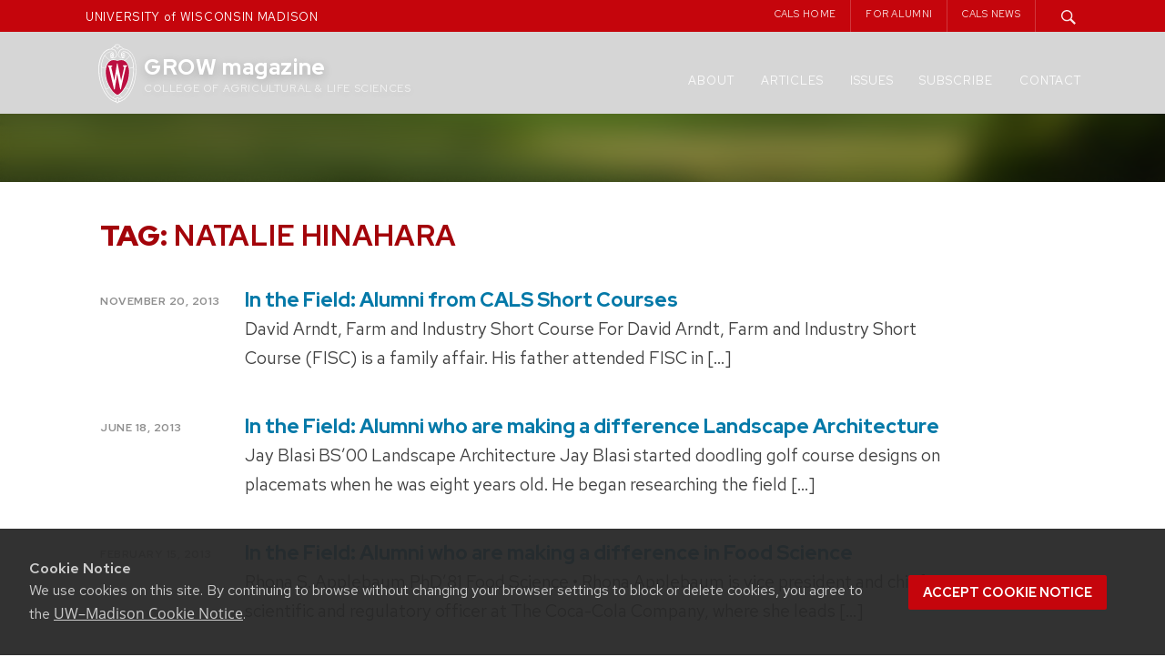

--- FILE ---
content_type: text/html; charset=UTF-8
request_url: https://grow.cals.wisc.edu/tag/natalie-hinahara
body_size: 14527
content:
<!DOCTYPE html>
<html lang="en-US">

<head>
  <meta charset="UTF-8">
  <meta name="viewport" content="width=device-width, initial-scale=1">
  <link rel="profile" href="http://gmpg.org/xfn/11">
  <link rel="pingback" href="https://grow.cals.wisc.edu/xmlrpc.php">
  <script type="text/javascript">
    var templateUrl = '';
  </script>


  
  <link rel="apple-touch-icon" sizes="57x57" href="https://grow.cals.wisc.edu/wp-content/themes/madisonwp2015growchild/apple-touch-icon-57x57.png">
  <link rel="apple-touch-icon" sizes="60x60" href="https://grow.cals.wisc.edu/wp-content/themes/madisonwp2015growchild/apple-touch-icon-60x60.png">
  <link rel="apple-touch-icon" sizes="72x72" href="https://grow.cals.wisc.edu/wp-content/themes/madisonwp2015growchild/apple-touch-icon-72x72.png">
  <link rel="apple-touch-icon" sizes="76x76" href="https://grow.cals.wisc.edu/wp-content/themes/madisonwp2015growchild/apple-touch-icon-76x76.png">
  <link rel="apple-touch-icon" sizes="114x114" href="https://grow.cals.wisc.edu/wp-content/themes/madisonwp2015growchild/apple-touch-icon-114x114.png">
  <link rel="apple-touch-icon" sizes="120x120" href="https://grow.cals.wisc.edu/wp-content/themes/madisonwp2015growchild/apple-touch-icon-120x120.png">
  <link rel="apple-touch-icon" sizes="144x144" href="https://grow.cals.wisc.edu/wp-content/themes/madisonwp2015growchild/apple-touch-icon-144x144.png">
  <link rel="apple-touch-icon" sizes="152x152" href="https://grow.cals.wisc.edu/wp-content/themes/madisonwp2015growchild/apple-touch-icon-152x152.png">
  <link rel="apple-touch-icon" sizes="180x180" href="https://grow.cals.wisc.edu/wp-content/themes/madisonwp2015growchild/apple-touch-icon-180x180.png">
  <link rel="icon" type="image/png" href="https://grow.cals.wisc.edu/wp-content/themes/madisonwp2015growchild/favicon-32x32.png" sizes="32x32">
  <link rel="icon" type="image/png" href="https://grow.cals.wisc.edu/wp-content/themes/madisonwp2015growchild/favicon-194x194.png" sizes="194x194">
  <link rel="icon" type="image/png" href="https://grow.cals.wisc.edu/wp-content/themes/madisonwp2015growchild/favicon-96x96.png" sizes="96x96">
  <link rel="icon" type="image/png" href="https://grow.cals.wisc.edu/wp-content/themes/madisonwp2015growchild/android-chrome-192x192.png" sizes="192x192">
  <link rel="icon" type="image/png" href="https://grow.cals.wisc.edu/wp-content/themes/madisonwp2015growchild/favicon-16x16.png" sizes="16x16">
  <link rel="manifest" href="https://grow.cals.wisc.edu/wp-content/themes/madisonwp2015growchild/manifest.json">
  <link rel="mask-icon" href="https://grow.cals.wisc.edu/wp-content/themes/madisonwp2015growchild/safari-pinned-tab.svg" color="#C5050C">
  <link rel="shortcut icon" href="https://grow.cals.wisc.edu/wp-content/themes/madisonwp2015growchild/favicon.ico">
  <meta name="msapplication-TileColor" content="#da532c">
  <meta name="msapplication-TileImage" content="https://grow.cals.wisc.edu/wp-content/themes/madisonwp2015growchild/mstile-144x144.png">
  <meta name="msapplication-config" content="https://grow.cals.wisc.edu/wp-content/themes/madisonwp2015growchild/browserconfig.xml">
  <meta name="theme-color" content="#ffffff">


  <meta property='twitter:title' content="In the Field: Alumni from CALS Short Courses" />
      <meta property='twitter:image' content="https://grow.cals.wisc.edu/wp-content/uploads/sites/360/2013/11/BrianBrown.jpg" />
    <meta name="twitter:card" content="summary_large_image" />
  




  <title>Natalie Hinahara &#8211; GROW magazine</title>
<meta name='robots' content='max-image-preview:large' />
<link rel='dns-prefetch' href='//ajax.googleapis.com' />
<link rel='dns-prefetch' href='//cdn.wisc.cloud' />
<link rel='dns-prefetch' href='//stats.wp.com' />
<link rel='dns-prefetch' href='//v0.wordpress.com' />
<link rel="alternate" type="application/rss+xml" title="GROW magazine &raquo; Feed" href="https://grow.cals.wisc.edu/feed" />
<link rel="alternate" type="application/rss+xml" title="GROW magazine &raquo; Comments Feed" href="https://grow.cals.wisc.edu/comments/feed" />
<link rel="alternate" type="application/rss+xml" title="GROW magazine &raquo; Natalie Hinahara Tag Feed" href="https://grow.cals.wisc.edu/tag/natalie-hinahara/feed" />
<style id='wp-img-auto-sizes-contain-inline-css' type='text/css'>
img:is([sizes=auto i],[sizes^="auto," i]){contain-intrinsic-size:3000px 1500px}
/*# sourceURL=wp-img-auto-sizes-contain-inline-css */
</style>
<style id='wp-emoji-styles-inline-css' type='text/css'>

	img.wp-smiley, img.emoji {
		display: inline !important;
		border: none !important;
		box-shadow: none !important;
		height: 1em !important;
		width: 1em !important;
		margin: 0 0.07em !important;
		vertical-align: -0.1em !important;
		background: none !important;
		padding: 0 !important;
	}
/*# sourceURL=wp-emoji-styles-inline-css */
</style>
<style id='wp-block-library-inline-css' type='text/css'>
:root{--wp-block-synced-color:#7a00df;--wp-block-synced-color--rgb:122,0,223;--wp-bound-block-color:var(--wp-block-synced-color);--wp-editor-canvas-background:#ddd;--wp-admin-theme-color:#007cba;--wp-admin-theme-color--rgb:0,124,186;--wp-admin-theme-color-darker-10:#006ba1;--wp-admin-theme-color-darker-10--rgb:0,107,160.5;--wp-admin-theme-color-darker-20:#005a87;--wp-admin-theme-color-darker-20--rgb:0,90,135;--wp-admin-border-width-focus:2px}@media (min-resolution:192dpi){:root{--wp-admin-border-width-focus:1.5px}}.wp-element-button{cursor:pointer}:root .has-very-light-gray-background-color{background-color:#eee}:root .has-very-dark-gray-background-color{background-color:#313131}:root .has-very-light-gray-color{color:#eee}:root .has-very-dark-gray-color{color:#313131}:root .has-vivid-green-cyan-to-vivid-cyan-blue-gradient-background{background:linear-gradient(135deg,#00d084,#0693e3)}:root .has-purple-crush-gradient-background{background:linear-gradient(135deg,#34e2e4,#4721fb 50%,#ab1dfe)}:root .has-hazy-dawn-gradient-background{background:linear-gradient(135deg,#faaca8,#dad0ec)}:root .has-subdued-olive-gradient-background{background:linear-gradient(135deg,#fafae1,#67a671)}:root .has-atomic-cream-gradient-background{background:linear-gradient(135deg,#fdd79a,#004a59)}:root .has-nightshade-gradient-background{background:linear-gradient(135deg,#330968,#31cdcf)}:root .has-midnight-gradient-background{background:linear-gradient(135deg,#020381,#2874fc)}:root{--wp--preset--font-size--normal:16px;--wp--preset--font-size--huge:42px}.has-regular-font-size{font-size:1em}.has-larger-font-size{font-size:2.625em}.has-normal-font-size{font-size:var(--wp--preset--font-size--normal)}.has-huge-font-size{font-size:var(--wp--preset--font-size--huge)}.has-text-align-center{text-align:center}.has-text-align-left{text-align:left}.has-text-align-right{text-align:right}.has-fit-text{white-space:nowrap!important}#end-resizable-editor-section{display:none}.aligncenter{clear:both}.items-justified-left{justify-content:flex-start}.items-justified-center{justify-content:center}.items-justified-right{justify-content:flex-end}.items-justified-space-between{justify-content:space-between}.screen-reader-text{border:0;clip-path:inset(50%);height:1px;margin:-1px;overflow:hidden;padding:0;position:absolute;width:1px;word-wrap:normal!important}.screen-reader-text:focus{background-color:#ddd;clip-path:none;color:#444;display:block;font-size:1em;height:auto;left:5px;line-height:normal;padding:15px 23px 14px;text-decoration:none;top:5px;width:auto;z-index:100000}html :where(.has-border-color){border-style:solid}html :where([style*=border-top-color]){border-top-style:solid}html :where([style*=border-right-color]){border-right-style:solid}html :where([style*=border-bottom-color]){border-bottom-style:solid}html :where([style*=border-left-color]){border-left-style:solid}html :where([style*=border-width]){border-style:solid}html :where([style*=border-top-width]){border-top-style:solid}html :where([style*=border-right-width]){border-right-style:solid}html :where([style*=border-bottom-width]){border-bottom-style:solid}html :where([style*=border-left-width]){border-left-style:solid}html :where(img[class*=wp-image-]){height:auto;max-width:100%}:where(figure){margin:0 0 1em}html :where(.is-position-sticky){--wp-admin--admin-bar--position-offset:var(--wp-admin--admin-bar--height,0px)}@media screen and (max-width:600px){html :where(.is-position-sticky){--wp-admin--admin-bar--position-offset:0px}}

/*# sourceURL=wp-block-library-inline-css */
</style><style id='wp-block-heading-inline-css' type='text/css'>
h1:where(.wp-block-heading).has-background,h2:where(.wp-block-heading).has-background,h3:where(.wp-block-heading).has-background,h4:where(.wp-block-heading).has-background,h5:where(.wp-block-heading).has-background,h6:where(.wp-block-heading).has-background{padding:1.25em 2.375em}h1.has-text-align-left[style*=writing-mode]:where([style*=vertical-lr]),h1.has-text-align-right[style*=writing-mode]:where([style*=vertical-rl]),h2.has-text-align-left[style*=writing-mode]:where([style*=vertical-lr]),h2.has-text-align-right[style*=writing-mode]:where([style*=vertical-rl]),h3.has-text-align-left[style*=writing-mode]:where([style*=vertical-lr]),h3.has-text-align-right[style*=writing-mode]:where([style*=vertical-rl]),h4.has-text-align-left[style*=writing-mode]:where([style*=vertical-lr]),h4.has-text-align-right[style*=writing-mode]:where([style*=vertical-rl]),h5.has-text-align-left[style*=writing-mode]:where([style*=vertical-lr]),h5.has-text-align-right[style*=writing-mode]:where([style*=vertical-rl]),h6.has-text-align-left[style*=writing-mode]:where([style*=vertical-lr]),h6.has-text-align-right[style*=writing-mode]:where([style*=vertical-rl]){rotate:180deg}
/*# sourceURL=https://grow.cals.wisc.edu/wp-includes/blocks/heading/style.min.css */
</style>
<style id='wp-block-image-inline-css' type='text/css'>
.wp-block-image>a,.wp-block-image>figure>a{display:inline-block}.wp-block-image img{box-sizing:border-box;height:auto;max-width:100%;vertical-align:bottom}@media not (prefers-reduced-motion){.wp-block-image img.hide{visibility:hidden}.wp-block-image img.show{animation:show-content-image .4s}}.wp-block-image[style*=border-radius] img,.wp-block-image[style*=border-radius]>a{border-radius:inherit}.wp-block-image.has-custom-border img{box-sizing:border-box}.wp-block-image.aligncenter{text-align:center}.wp-block-image.alignfull>a,.wp-block-image.alignwide>a{width:100%}.wp-block-image.alignfull img,.wp-block-image.alignwide img{height:auto;width:100%}.wp-block-image .aligncenter,.wp-block-image .alignleft,.wp-block-image .alignright,.wp-block-image.aligncenter,.wp-block-image.alignleft,.wp-block-image.alignright{display:table}.wp-block-image .aligncenter>figcaption,.wp-block-image .alignleft>figcaption,.wp-block-image .alignright>figcaption,.wp-block-image.aligncenter>figcaption,.wp-block-image.alignleft>figcaption,.wp-block-image.alignright>figcaption{caption-side:bottom;display:table-caption}.wp-block-image .alignleft{float:left;margin:.5em 1em .5em 0}.wp-block-image .alignright{float:right;margin:.5em 0 .5em 1em}.wp-block-image .aligncenter{margin-left:auto;margin-right:auto}.wp-block-image :where(figcaption){margin-bottom:1em;margin-top:.5em}.wp-block-image.is-style-circle-mask img{border-radius:9999px}@supports ((-webkit-mask-image:none) or (mask-image:none)) or (-webkit-mask-image:none){.wp-block-image.is-style-circle-mask img{border-radius:0;-webkit-mask-image:url('data:image/svg+xml;utf8,<svg viewBox="0 0 100 100" xmlns="http://www.w3.org/2000/svg"><circle cx="50" cy="50" r="50"/></svg>');mask-image:url('data:image/svg+xml;utf8,<svg viewBox="0 0 100 100" xmlns="http://www.w3.org/2000/svg"><circle cx="50" cy="50" r="50"/></svg>');mask-mode:alpha;-webkit-mask-position:center;mask-position:center;-webkit-mask-repeat:no-repeat;mask-repeat:no-repeat;-webkit-mask-size:contain;mask-size:contain}}:root :where(.wp-block-image.is-style-rounded img,.wp-block-image .is-style-rounded img){border-radius:9999px}.wp-block-image figure{margin:0}.wp-lightbox-container{display:flex;flex-direction:column;position:relative}.wp-lightbox-container img{cursor:zoom-in}.wp-lightbox-container img:hover+button{opacity:1}.wp-lightbox-container button{align-items:center;backdrop-filter:blur(16px) saturate(180%);background-color:#5a5a5a40;border:none;border-radius:4px;cursor:zoom-in;display:flex;height:20px;justify-content:center;opacity:0;padding:0;position:absolute;right:16px;text-align:center;top:16px;width:20px;z-index:100}@media not (prefers-reduced-motion){.wp-lightbox-container button{transition:opacity .2s ease}}.wp-lightbox-container button:focus-visible{outline:3px auto #5a5a5a40;outline:3px auto -webkit-focus-ring-color;outline-offset:3px}.wp-lightbox-container button:hover{cursor:pointer;opacity:1}.wp-lightbox-container button:focus{opacity:1}.wp-lightbox-container button:focus,.wp-lightbox-container button:hover,.wp-lightbox-container button:not(:hover):not(:active):not(.has-background){background-color:#5a5a5a40;border:none}.wp-lightbox-overlay{box-sizing:border-box;cursor:zoom-out;height:100vh;left:0;overflow:hidden;position:fixed;top:0;visibility:hidden;width:100%;z-index:100000}.wp-lightbox-overlay .close-button{align-items:center;cursor:pointer;display:flex;justify-content:center;min-height:40px;min-width:40px;padding:0;position:absolute;right:calc(env(safe-area-inset-right) + 16px);top:calc(env(safe-area-inset-top) + 16px);z-index:5000000}.wp-lightbox-overlay .close-button:focus,.wp-lightbox-overlay .close-button:hover,.wp-lightbox-overlay .close-button:not(:hover):not(:active):not(.has-background){background:none;border:none}.wp-lightbox-overlay .lightbox-image-container{height:var(--wp--lightbox-container-height);left:50%;overflow:hidden;position:absolute;top:50%;transform:translate(-50%,-50%);transform-origin:top left;width:var(--wp--lightbox-container-width);z-index:9999999999}.wp-lightbox-overlay .wp-block-image{align-items:center;box-sizing:border-box;display:flex;height:100%;justify-content:center;margin:0;position:relative;transform-origin:0 0;width:100%;z-index:3000000}.wp-lightbox-overlay .wp-block-image img{height:var(--wp--lightbox-image-height);min-height:var(--wp--lightbox-image-height);min-width:var(--wp--lightbox-image-width);width:var(--wp--lightbox-image-width)}.wp-lightbox-overlay .wp-block-image figcaption{display:none}.wp-lightbox-overlay button{background:none;border:none}.wp-lightbox-overlay .scrim{background-color:#fff;height:100%;opacity:.9;position:absolute;width:100%;z-index:2000000}.wp-lightbox-overlay.active{visibility:visible}@media not (prefers-reduced-motion){.wp-lightbox-overlay.active{animation:turn-on-visibility .25s both}.wp-lightbox-overlay.active img{animation:turn-on-visibility .35s both}.wp-lightbox-overlay.show-closing-animation:not(.active){animation:turn-off-visibility .35s both}.wp-lightbox-overlay.show-closing-animation:not(.active) img{animation:turn-off-visibility .25s both}.wp-lightbox-overlay.zoom.active{animation:none;opacity:1;visibility:visible}.wp-lightbox-overlay.zoom.active .lightbox-image-container{animation:lightbox-zoom-in .4s}.wp-lightbox-overlay.zoom.active .lightbox-image-container img{animation:none}.wp-lightbox-overlay.zoom.active .scrim{animation:turn-on-visibility .4s forwards}.wp-lightbox-overlay.zoom.show-closing-animation:not(.active){animation:none}.wp-lightbox-overlay.zoom.show-closing-animation:not(.active) .lightbox-image-container{animation:lightbox-zoom-out .4s}.wp-lightbox-overlay.zoom.show-closing-animation:not(.active) .lightbox-image-container img{animation:none}.wp-lightbox-overlay.zoom.show-closing-animation:not(.active) .scrim{animation:turn-off-visibility .4s forwards}}@keyframes show-content-image{0%{visibility:hidden}99%{visibility:hidden}to{visibility:visible}}@keyframes turn-on-visibility{0%{opacity:0}to{opacity:1}}@keyframes turn-off-visibility{0%{opacity:1;visibility:visible}99%{opacity:0;visibility:visible}to{opacity:0;visibility:hidden}}@keyframes lightbox-zoom-in{0%{transform:translate(calc((-100vw + var(--wp--lightbox-scrollbar-width))/2 + var(--wp--lightbox-initial-left-position)),calc(-50vh + var(--wp--lightbox-initial-top-position))) scale(var(--wp--lightbox-scale))}to{transform:translate(-50%,-50%) scale(1)}}@keyframes lightbox-zoom-out{0%{transform:translate(-50%,-50%) scale(1);visibility:visible}99%{visibility:visible}to{transform:translate(calc((-100vw + var(--wp--lightbox-scrollbar-width))/2 + var(--wp--lightbox-initial-left-position)),calc(-50vh + var(--wp--lightbox-initial-top-position))) scale(var(--wp--lightbox-scale));visibility:hidden}}
/*# sourceURL=https://grow.cals.wisc.edu/wp-includes/blocks/image/style.min.css */
</style>
<style id='wp-block-columns-inline-css' type='text/css'>
.wp-block-columns{box-sizing:border-box;display:flex;flex-wrap:wrap!important}@media (min-width:782px){.wp-block-columns{flex-wrap:nowrap!important}}.wp-block-columns{align-items:normal!important}.wp-block-columns.are-vertically-aligned-top{align-items:flex-start}.wp-block-columns.are-vertically-aligned-center{align-items:center}.wp-block-columns.are-vertically-aligned-bottom{align-items:flex-end}@media (max-width:781px){.wp-block-columns:not(.is-not-stacked-on-mobile)>.wp-block-column{flex-basis:100%!important}}@media (min-width:782px){.wp-block-columns:not(.is-not-stacked-on-mobile)>.wp-block-column{flex-basis:0;flex-grow:1}.wp-block-columns:not(.is-not-stacked-on-mobile)>.wp-block-column[style*=flex-basis]{flex-grow:0}}.wp-block-columns.is-not-stacked-on-mobile{flex-wrap:nowrap!important}.wp-block-columns.is-not-stacked-on-mobile>.wp-block-column{flex-basis:0;flex-grow:1}.wp-block-columns.is-not-stacked-on-mobile>.wp-block-column[style*=flex-basis]{flex-grow:0}:where(.wp-block-columns){margin-bottom:1.75em}:where(.wp-block-columns.has-background){padding:1.25em 2.375em}.wp-block-column{flex-grow:1;min-width:0;overflow-wrap:break-word;word-break:break-word}.wp-block-column.is-vertically-aligned-top{align-self:flex-start}.wp-block-column.is-vertically-aligned-center{align-self:center}.wp-block-column.is-vertically-aligned-bottom{align-self:flex-end}.wp-block-column.is-vertically-aligned-stretch{align-self:stretch}.wp-block-column.is-vertically-aligned-bottom,.wp-block-column.is-vertically-aligned-center,.wp-block-column.is-vertically-aligned-top{width:100%}
/*# sourceURL=https://grow.cals.wisc.edu/wp-includes/blocks/columns/style.min.css */
</style>
<style id='wp-block-group-inline-css' type='text/css'>
.wp-block-group{box-sizing:border-box}:where(.wp-block-group.wp-block-group-is-layout-constrained){position:relative}
/*# sourceURL=https://grow.cals.wisc.edu/wp-includes/blocks/group/style.min.css */
</style>
<style id='wp-block-paragraph-inline-css' type='text/css'>
.is-small-text{font-size:.875em}.is-regular-text{font-size:1em}.is-large-text{font-size:2.25em}.is-larger-text{font-size:3em}.has-drop-cap:not(:focus):first-letter{float:left;font-size:8.4em;font-style:normal;font-weight:100;line-height:.68;margin:.05em .1em 0 0;text-transform:uppercase}body.rtl .has-drop-cap:not(:focus):first-letter{float:none;margin-left:.1em}p.has-drop-cap.has-background{overflow:hidden}:root :where(p.has-background){padding:1.25em 2.375em}:where(p.has-text-color:not(.has-link-color)) a{color:inherit}p.has-text-align-left[style*="writing-mode:vertical-lr"],p.has-text-align-right[style*="writing-mode:vertical-rl"]{rotate:180deg}
/*# sourceURL=https://grow.cals.wisc.edu/wp-includes/blocks/paragraph/style.min.css */
</style>
<style id='global-styles-inline-css' type='text/css'>
:root{--wp--preset--aspect-ratio--square: 1;--wp--preset--aspect-ratio--4-3: 4/3;--wp--preset--aspect-ratio--3-4: 3/4;--wp--preset--aspect-ratio--3-2: 3/2;--wp--preset--aspect-ratio--2-3: 2/3;--wp--preset--aspect-ratio--16-9: 16/9;--wp--preset--aspect-ratio--9-16: 9/16;--wp--preset--color--black: #000000;--wp--preset--color--cyan-bluish-gray: #abb8c3;--wp--preset--color--white: #FFFFFF;--wp--preset--color--pale-pink: #f78da7;--wp--preset--color--vivid-red: #cf2e2e;--wp--preset--color--luminous-vivid-orange: #ff6900;--wp--preset--color--luminous-vivid-amber: #fcb900;--wp--preset--color--light-green-cyan: #7bdcb5;--wp--preset--color--vivid-green-cyan: #00d084;--wp--preset--color--pale-cyan-blue: #8ed1fc;--wp--preset--color--vivid-cyan-blue: #0693e3;--wp--preset--color--vivid-purple: #9b51e0;--wp--preset--color--dark-gray: #333333;--wp--preset--color--gray: #757575;--wp--preset--color--light-gray: #F2F2F2;--wp--preset--color--primary-red: #9B0000;--wp--preset--color--secondary-red: #C5050C;--wp--preset--color--light-red: #E72121;--wp--preset--color--very-light-red: #FF3939;--wp--preset--color--primary-blue: #005CA5;--wp--preset--color--secondary-blue: #0073CE;--wp--preset--color--light-blue: #0D8CF1;--wp--preset--color--very-light-blue: #53ADF5;--wp--preset--gradient--vivid-cyan-blue-to-vivid-purple: linear-gradient(135deg,rgb(6,147,227) 0%,rgb(155,81,224) 100%);--wp--preset--gradient--light-green-cyan-to-vivid-green-cyan: linear-gradient(135deg,rgb(122,220,180) 0%,rgb(0,208,130) 100%);--wp--preset--gradient--luminous-vivid-amber-to-luminous-vivid-orange: linear-gradient(135deg,rgb(252,185,0) 0%,rgb(255,105,0) 100%);--wp--preset--gradient--luminous-vivid-orange-to-vivid-red: linear-gradient(135deg,rgb(255,105,0) 0%,rgb(207,46,46) 100%);--wp--preset--gradient--very-light-gray-to-cyan-bluish-gray: linear-gradient(135deg,rgb(238,238,238) 0%,rgb(169,184,195) 100%);--wp--preset--gradient--cool-to-warm-spectrum: linear-gradient(135deg,rgb(74,234,220) 0%,rgb(151,120,209) 20%,rgb(207,42,186) 40%,rgb(238,44,130) 60%,rgb(251,105,98) 80%,rgb(254,248,76) 100%);--wp--preset--gradient--blush-light-purple: linear-gradient(135deg,rgb(255,206,236) 0%,rgb(152,150,240) 100%);--wp--preset--gradient--blush-bordeaux: linear-gradient(135deg,rgb(254,205,165) 0%,rgb(254,45,45) 50%,rgb(107,0,62) 100%);--wp--preset--gradient--luminous-dusk: linear-gradient(135deg,rgb(255,203,112) 0%,rgb(199,81,192) 50%,rgb(65,88,208) 100%);--wp--preset--gradient--pale-ocean: linear-gradient(135deg,rgb(255,245,203) 0%,rgb(182,227,212) 50%,rgb(51,167,181) 100%);--wp--preset--gradient--electric-grass: linear-gradient(135deg,rgb(202,248,128) 0%,rgb(113,206,126) 100%);--wp--preset--gradient--midnight: linear-gradient(135deg,rgb(2,3,129) 0%,rgb(40,116,252) 100%);--wp--preset--gradient--blue-to-lightblue: linear-gradient(150deg, rgba(0,92,165,1) 0%, rgba(13,140,241,1) 100%);--wp--preset--gradient--blue-to-lightblue-2: linear-gradient(150deg, rgba(0,115,206,1) 0%, rgba(83,173,245,1) 100%);--wp--preset--gradient--red-to-darkred: linear-gradient(150deg, rgba(140,0,0,1) 0%, rgba(231,33,33,1) 100%);--wp--preset--gradient--red-to-lightred: linear-gradient(150deg, rgba(197,5,12,1) 0%, rgba(255,57,57,1) 100%);--wp--preset--gradient--white-to-gray: linear-gradient(150deg, rgba(255,255,255,1) 0%, rgba(242,242,242,1) 100%);--wp--preset--font-size--small: 13px;--wp--preset--font-size--medium: 20px;--wp--preset--font-size--large: 36px;--wp--preset--font-size--x-large: 42px;--wp--preset--spacing--20: 0.44rem;--wp--preset--spacing--30: 0.67rem;--wp--preset--spacing--40: 1rem;--wp--preset--spacing--50: 1.5rem;--wp--preset--spacing--60: 2.25rem;--wp--preset--spacing--70: 3.38rem;--wp--preset--spacing--80: 5.06rem;--wp--preset--shadow--natural: 6px 6px 9px rgba(0, 0, 0, 0.2);--wp--preset--shadow--deep: 12px 12px 50px rgba(0, 0, 0, 0.4);--wp--preset--shadow--sharp: 6px 6px 0px rgba(0, 0, 0, 0.2);--wp--preset--shadow--outlined: 6px 6px 0px -3px rgb(255, 255, 255), 6px 6px rgb(0, 0, 0);--wp--preset--shadow--crisp: 6px 6px 0px rgb(0, 0, 0);}:where(.is-layout-flex){gap: 0.5em;}:where(.is-layout-grid){gap: 0.5em;}body .is-layout-flex{display: flex;}.is-layout-flex{flex-wrap: wrap;align-items: center;}.is-layout-flex > :is(*, div){margin: 0;}body .is-layout-grid{display: grid;}.is-layout-grid > :is(*, div){margin: 0;}:where(.wp-block-columns.is-layout-flex){gap: 2em;}:where(.wp-block-columns.is-layout-grid){gap: 2em;}:where(.wp-block-post-template.is-layout-flex){gap: 1.25em;}:where(.wp-block-post-template.is-layout-grid){gap: 1.25em;}.has-black-color{color: var(--wp--preset--color--black) !important;}.has-cyan-bluish-gray-color{color: var(--wp--preset--color--cyan-bluish-gray) !important;}.has-white-color{color: var(--wp--preset--color--white) !important;}.has-pale-pink-color{color: var(--wp--preset--color--pale-pink) !important;}.has-vivid-red-color{color: var(--wp--preset--color--vivid-red) !important;}.has-luminous-vivid-orange-color{color: var(--wp--preset--color--luminous-vivid-orange) !important;}.has-luminous-vivid-amber-color{color: var(--wp--preset--color--luminous-vivid-amber) !important;}.has-light-green-cyan-color{color: var(--wp--preset--color--light-green-cyan) !important;}.has-vivid-green-cyan-color{color: var(--wp--preset--color--vivid-green-cyan) !important;}.has-pale-cyan-blue-color{color: var(--wp--preset--color--pale-cyan-blue) !important;}.has-vivid-cyan-blue-color{color: var(--wp--preset--color--vivid-cyan-blue) !important;}.has-vivid-purple-color{color: var(--wp--preset--color--vivid-purple) !important;}.has-black-background-color{background-color: var(--wp--preset--color--black) !important;}.has-cyan-bluish-gray-background-color{background-color: var(--wp--preset--color--cyan-bluish-gray) !important;}.has-white-background-color{background-color: var(--wp--preset--color--white) !important;}.has-pale-pink-background-color{background-color: var(--wp--preset--color--pale-pink) !important;}.has-vivid-red-background-color{background-color: var(--wp--preset--color--vivid-red) !important;}.has-luminous-vivid-orange-background-color{background-color: var(--wp--preset--color--luminous-vivid-orange) !important;}.has-luminous-vivid-amber-background-color{background-color: var(--wp--preset--color--luminous-vivid-amber) !important;}.has-light-green-cyan-background-color{background-color: var(--wp--preset--color--light-green-cyan) !important;}.has-vivid-green-cyan-background-color{background-color: var(--wp--preset--color--vivid-green-cyan) !important;}.has-pale-cyan-blue-background-color{background-color: var(--wp--preset--color--pale-cyan-blue) !important;}.has-vivid-cyan-blue-background-color{background-color: var(--wp--preset--color--vivid-cyan-blue) !important;}.has-vivid-purple-background-color{background-color: var(--wp--preset--color--vivid-purple) !important;}.has-black-border-color{border-color: var(--wp--preset--color--black) !important;}.has-cyan-bluish-gray-border-color{border-color: var(--wp--preset--color--cyan-bluish-gray) !important;}.has-white-border-color{border-color: var(--wp--preset--color--white) !important;}.has-pale-pink-border-color{border-color: var(--wp--preset--color--pale-pink) !important;}.has-vivid-red-border-color{border-color: var(--wp--preset--color--vivid-red) !important;}.has-luminous-vivid-orange-border-color{border-color: var(--wp--preset--color--luminous-vivid-orange) !important;}.has-luminous-vivid-amber-border-color{border-color: var(--wp--preset--color--luminous-vivid-amber) !important;}.has-light-green-cyan-border-color{border-color: var(--wp--preset--color--light-green-cyan) !important;}.has-vivid-green-cyan-border-color{border-color: var(--wp--preset--color--vivid-green-cyan) !important;}.has-pale-cyan-blue-border-color{border-color: var(--wp--preset--color--pale-cyan-blue) !important;}.has-vivid-cyan-blue-border-color{border-color: var(--wp--preset--color--vivid-cyan-blue) !important;}.has-vivid-purple-border-color{border-color: var(--wp--preset--color--vivid-purple) !important;}.has-vivid-cyan-blue-to-vivid-purple-gradient-background{background: var(--wp--preset--gradient--vivid-cyan-blue-to-vivid-purple) !important;}.has-light-green-cyan-to-vivid-green-cyan-gradient-background{background: var(--wp--preset--gradient--light-green-cyan-to-vivid-green-cyan) !important;}.has-luminous-vivid-amber-to-luminous-vivid-orange-gradient-background{background: var(--wp--preset--gradient--luminous-vivid-amber-to-luminous-vivid-orange) !important;}.has-luminous-vivid-orange-to-vivid-red-gradient-background{background: var(--wp--preset--gradient--luminous-vivid-orange-to-vivid-red) !important;}.has-very-light-gray-to-cyan-bluish-gray-gradient-background{background: var(--wp--preset--gradient--very-light-gray-to-cyan-bluish-gray) !important;}.has-cool-to-warm-spectrum-gradient-background{background: var(--wp--preset--gradient--cool-to-warm-spectrum) !important;}.has-blush-light-purple-gradient-background{background: var(--wp--preset--gradient--blush-light-purple) !important;}.has-blush-bordeaux-gradient-background{background: var(--wp--preset--gradient--blush-bordeaux) !important;}.has-luminous-dusk-gradient-background{background: var(--wp--preset--gradient--luminous-dusk) !important;}.has-pale-ocean-gradient-background{background: var(--wp--preset--gradient--pale-ocean) !important;}.has-electric-grass-gradient-background{background: var(--wp--preset--gradient--electric-grass) !important;}.has-midnight-gradient-background{background: var(--wp--preset--gradient--midnight) !important;}.has-small-font-size{font-size: var(--wp--preset--font-size--small) !important;}.has-medium-font-size{font-size: var(--wp--preset--font-size--medium) !important;}.has-large-font-size{font-size: var(--wp--preset--font-size--large) !important;}.has-x-large-font-size{font-size: var(--wp--preset--font-size--x-large) !important;}
:where(.wp-block-columns.is-layout-flex){gap: 2em;}:where(.wp-block-columns.is-layout-grid){gap: 2em;}
/*# sourceURL=global-styles-inline-css */
</style>
<style id='core-block-supports-inline-css' type='text/css'>
.wp-container-core-columns-is-layout-9d6595d7{flex-wrap:nowrap;}.wp-container-core-group-is-layout-07b51d56 > :where(:not(.alignleft):not(.alignright):not(.alignfull)){margin-right:0 !important;}
/*# sourceURL=core-block-supports-inline-css */
</style>

<style id='classic-theme-styles-inline-css' type='text/css'>
/*! This file is auto-generated */
.wp-block-button__link{color:#fff;background-color:#32373c;border-radius:9999px;box-shadow:none;text-decoration:none;padding:calc(.667em + 2px) calc(1.333em + 2px);font-size:1.125em}.wp-block-file__button{background:#32373c;color:#fff;text-decoration:none}
/*# sourceURL=/wp-includes/css/classic-themes.min.css */
</style>
<link rel='stylesheet' id='cals-network-footer-css' href='https://grow.cals.wisc.edu/wp-content/plugins/cals-admin-tools/features/includes/FooterLinks/style.css?ver=1.0.0' type='text/css' media='all' />
<link rel='stylesheet' id='parent-style-css' href='https://grow.cals.wisc.edu/wp-content/themes/madisonwp2015/style.css?ver=2a8b0169070971441235fbf781029b8e' type='text/css' media='all' />
<link rel='stylesheet' id='child-style-css' href='https://grow.cals.wisc.edu/wp-content/themes/madisonwp2015growchild/style.css?ver=1.0.4' type='text/css' media='all' />
<link rel='stylesheet' id='madisonwp2015-admin-styles-css' href='https://grow.cals.wisc.edu/wp-content/themes/madisonwp2015/gb-enhancements/blockstyles.css?ver=2a8b0169070971441235fbf781029b8e' type='text/css' media='all' />
<link rel='stylesheet' id='madisonwp2015-text-admin-styles-css' href='https://grow.cals.wisc.edu/wp-content/themes/madisonwp2015/gb-enhancements/text-sizes.css?ver=2a8b0169070971441235fbf781029b8e' type='text/css' media='all' />
<link rel='stylesheet' id='madisonwp2015-admin-backgroundcolors-css' href='https://grow.cals.wisc.edu/wp-content/themes/madisonwp2015/gb-enhancements/background-colors.css?ver=2a8b0169070971441235fbf781029b8e' type='text/css' media='all' />
<link rel='stylesheet' id='madisonwp2015-admin-textcolors-css' href='https://grow.cals.wisc.edu/wp-content/themes/madisonwp2015/gb-enhancements/text-colors.css?ver=2a8b0169070971441235fbf781029b8e' type='text/css' media='all' />
<link rel='stylesheet' id='madisonwp2015-majorscerts-styles-css' href='https://grow.cals.wisc.edu/wp-content/themes/madisonwp2015/gb-enhancements/majorscerts.css?ver=2a8b0169070971441235fbf781029b8e' type='text/css' media='all' />
<link rel='stylesheet' id='uw-madison-wp-2015-style-css' href='https://grow.cals.wisc.edu/wp-content/themes/madisonwp2015growchild/style.css?ver=2.5.1' type='text/css' media='' />
<link rel='stylesheet' id='main-css-css' href='https://grow.cals.wisc.edu/wp-content/themes/madisonwp2015/build/css/newroot.css?ver=2.6.41' type='text/css' media='' />
<link rel='stylesheet' id='gutenberg-theme-css-css' href='https://grow.cals.wisc.edu/wp-content/themes/madisonwp2015/css/gutenberg-theme-style.css?ver=2.6.41' type='text/css' media='' />
<script type="text/javascript" src="https://ajax.googleapis.com/ajax/libs/jquery/1.11.3/jquery.min.js" id="jquery-js"></script>
<link rel="https://api.w.org/" href="https://grow.cals.wisc.edu/wp-json/" /><link rel="alternate" title="JSON" type="application/json" href="https://grow.cals.wisc.edu/wp-json/wp/v2/tags/792" /><link rel="EditURI" type="application/rsd+xml" title="RSD" href="https://grow.cals.wisc.edu/xmlrpc.php?rsd" />

	<style>img#wpstats{display:none}</style>
		<style type="text/css" id="custom-background-css">
body.custom-background { background-color: #ffffff; }
</style>
	
<!-- Jetpack Open Graph Tags -->
<meta property="og:type" content="website" />
<meta property="og:title" content="Natalie Hinahara &#8211; GROW magazine" />
<meta property="og:url" content="https://grow.cals.wisc.edu/tag/natalie-hinahara" />
<meta property="og:site_name" content="GROW magazine" />
<meta property="og:image" content="https://s0.wp.com/i/blank.jpg" />
<meta property="og:image:width" content="200" />
<meta property="og:image:height" content="200" />
<meta property="og:image:alt" content="" />
<meta property="og:locale" content="en_US" />

<!-- End Jetpack Open Graph Tags -->
		<style type="text/css" id="wp-custom-css">
			.single p, .single li {
	max-width: 800px;
	margin: 0 auto;
	margin-bottom: 2rem;
}

.single .entry-content h2, .single .entry-content h3, .single .entry-content h4 {
	max-width: 800px;
	margin: 0 auto;
}

.single .entry-content a {
	font-weight: 600;
}

.single .nav-links {
	display: none;
}

.search-youruw .youruw {
	display: none;
}

.search-youruw .search {
	border-left: none;
}

/*.single .deptname {
	display: none;
}*/

.page .entry-header .entrySubTitle, .post .entry-header .entrySubTitle, .single .entry-header .entrySubTitle {
	text-transform: unset;
	font-size: 23px;
	letter-spacing: unset;
}

.blog .blog_details .date {
	display: none;
}

.post-template-default .featured_title_above .entry-meta > span.posted-on {
display: none;
}

.post-template-default .entry-meta {
	font-size: 0px;
}

.post-template-default .featured_title_above .entry-meta span:last-child {
	display: inline-block;
	font-size: 1rem;
	    padding-left: 0.3rem;
}


header.site-header .noimageLogo .mainTitle div.primaryTitle span {
	text-transform: none !important;

}

.site-header .noimageLogo .logoImage .mainTitle .subTitle span {
	padding-top: 5px;
	opacity: 0.7;
}

/* overides for footer elements  */
footer .site-info {
	margin: 0 auto;
	float: unset;
	width: 41%;
	padding-top: 50px;
}

/* for media query small screen  */
@media only screen and (max-width: 750px) {
	.footerWidgetAreas
	.grow-footer-contact h2,
	.grow-footer-contact p,
	.grow-footer-contact a {	
  	text-align: center;
		margin: 0 auto;
	}

	.footerWidgetAreas	.wp-block-outermost-icon-block a, .wp-block-outermost-icon-block svg {
		padding-top: 9px;
	}
	
  .footerWidgetAreas figure {
		display: flex;
		justify-content: center;
		align-items: center;
		padding-right: 27px;
	}
}

		</style>
		
  

  
  

  
    <!-- Global Site Tag (gtag.js) - Google Analytics -->
    <script async src='https://www.googletagmanager.com/gtag/js?id=G-VNNN5VR8WV'></script>
    <script>
      window.dataLayer = window.dataLayer || [];

      function gtag() {
        dataLayer.push(arguments);
      }
      gtag('js', new Date());

      gtag('config', 'G-VNNN5VR8WV');
    </script>


  
  
    
</head>

<body class="archive tag tag-natalie-hinahara tag-792 custom-background wp-theme-madisonwp2015 wp-child-theme-madisonwp2015growchild group-blog" style="background-color: #ffffff">



  
  <div class="loadCover">
    <div class="loadLogo"></div>
  </div>

  <div class="searchUI" aria-hidden="true">
<form role="search" method="get" class="search-form nogcse" action="https://grow.cals.wisc.edu/">
	<label class="searchLabel">
	<div class="searchFormIcon"><svg version="1.1" xmlns="http://www.w3.org/2000/svg" xmlns:xlink="http://www.w3.org/1999/xlink" x="0px" y="0px"
	 viewBox="-296 387 19 19" enable-background="new -296 387 19 19" xml:space="preserve">
<g>
	<circle fill="#AAAAAA" cx="-286.6" cy="396.4" r="8.9"/>
</g>
<g>
	<circle fill="#117DBA" cx="-286.5" cy="396.5" r="9.5"/>
</g>
<g xmlns:sketch="http://www.bohemiancoding.com/sketch/ns">
	<g sketch:type="MSPage">
		<g transform="translate(-1242.000000, -34.000000)" sketch:type="MSArtboardGroup">
			<g transform="translate(1141.000000, 26.000000)" sketch:type="MSLayerGroup">
				
					<g transform="translate(101.000000, 8.000000)" sketch:type="MSShapeGroup">
					<g>
						<g>
							<path fill="#FFFFFF" d="M-282,399.9l-2.6-2.6c0.4-0.6,0.6-1.3,0.6-2c0-1.9-1.6-3.5-3.5-3.5s-3.5,1.6-3.5,3.5s1.6,3.5,3.5,3.5
								c0.7,0,1.4-0.2,2-0.6l0,0l2.6,2.6c0,0,0.1,0,0.2,0l0.7-0.7C-282,400-282,400-282,399.9z M-287.5,398c-1.5,0-2.7-1.2-2.7-2.7
								s1.2-2.7,2.7-2.7s2.7,1.2,2.7,2.7S-286,398-287.5,398z"/>
						</g>
					</g>
				</g>
			</g>
		</g>
	</g>
</g>
</svg>

<div class="radiate"></div>
</div>
		<span class="screen-reader-text">Search for:</span>
		
		<input type="text" class="search-field nongcse" placeholder="Search …" value="" id="s" name="s" title="Search for:" />
		
		<div class="tabSuggest">Press <strong>tab</strong> to complete the suggestion.</div>
	</label>
	<input type="submit" class="search-submit" value="Search" />
</form><a href="#" class="searchClose"><svg enable-background="new 0 0 32 32" aria-label="Close Search" height="32px" version="1.1" viewBox="0 0 32 32" width="32px" xml:space="preserve" xmlns="http://www.w3.org/2000/svg" xmlns:xlink="http://www.w3.org/1999/xlink">
        <g>
          <polyline fill="none" points="   649,137.999 675,137.999 675,155.999 661,155.999  " stroke="#FFFFFF" stroke-linecap="round" stroke-linejoin="round" stroke-miterlimit="10" stroke-width="2" />
          <polyline fill="none" points="   653,155.999 649,155.999 649,141.999  " stroke="#FFFFFF" stroke-linecap="round" stroke-linejoin="round" stroke-miterlimit="10" stroke-width="2" />
          <polyline fill="none" points="   661,156 653,162 653,156  " stroke="#FFFFFF" stroke-linecap="round" stroke-linejoin="round" stroke-miterlimit="10" stroke-width="2" />
        </g>
        <g>
          <path d="M11.312,12.766c0.194,0.195,0.449,0.292,0.704,0.292c0.255,0,0.51-0.097,0.704-0.292c0.389-0.389,0.389-1.02,0-1.409   L4.755,3.384c-0.389-0.389-1.019-0.389-1.408,0s-0.389,1.02,0,1.409L11.312,12.766z" />
          <path d="M17.407,16.048L28.652,4.793c0.389-0.389,0.389-1.02,0-1.409c-0.389-0.389-1.019-0.561-1.408-0.171L15.296,15   c0,0-0.296,0-0.296,0s0,0.345,0,0.345L3.2,27.303c-0.389,0.389-0.315,1.02,0.073,1.409c0.194,0.195,0.486,0.292,0.741,0.292   s0.528-0.097,0.722-0.292L15.99,17.458l11.249,11.255c0.194,0.195,0.452,0.292,0.706,0.292s0.511-0.097,0.705-0.292   c0.389-0.389,0.39-1.02,0.001-1.409L17.407,16.048z" />
        </g>
      </svg></a><div id="ajaxResults"></div></div>
  <div class="searchResultsOverlay" aria-hidden="true"></div>

  <div class="mobileMenu hideOverview">
    <h2 class="mobileTitle">Menu</h2>
    <div class="menu-primary-menu-container"><ul id="primary-menu" class="menu"><li id="menu-item-9782" class="menu-item menu-item-type-post_type menu-item-object-page menu-item-9782"><a href="https://grow.cals.wisc.edu/about">About</a></li>
<li id="menu-item-9798" class="menu-item menu-item-type-post_type menu-item-object-page current_page_parent menu-item-9798"><a href="https://grow.cals.wisc.edu/articles">Articles</a></li>
<li id="menu-item-9779" class="menu-item menu-item-type-post_type menu-item-object-page menu-item-9779"><a href="https://grow.cals.wisc.edu/issues">Issues</a></li>
<li id="menu-item-9781" class="menu-item menu-item-type-post_type menu-item-object-page menu-item-9781"><a href="https://grow.cals.wisc.edu/subscribe">Subscribe</a></li>
<li id="menu-item-9780" class="menu-item menu-item-type-post_type menu-item-object-page menu-item-9780"><a href="https://grow.cals.wisc.edu/contact">Contact</a></li>
</ul></div>    <div class="subLevel1"></div>
    <div class="subLevel2"></div>

    
  </div>
  <div class="menuOverlay"></div>




  <!-- Alert Message functionality-->
    <!-- Alert Message functionality-->



  <div id="page" style="" class="hfeed site   visibleSlides photoHeader  rightHandNav   lineSidebar verlag-option        postTitleAbove">



    <a class="skip-link screen-reader-text" href="#content">Skip to content</a>

    <header id="masthead" class="site-header" role="banner">

              <!-- uses righthand nav -->

        <div class="search-youruw">
          <div class="search-youruw-container">

                          <a href="http://wisc.edu" class="campusTitle">UNIVERSITY of WISCONSIN MADISON</a>
            


            <div class="youruwGroup">


              <div class="uwresources">


                                  <div class="menu-more-links-container"><ul id="menu-more-links" class="menu"><li id="menu-item-7277" class="menu-item menu-item-type-custom menu-item-object-custom menu-item-7277"><a href="https://cals.wisc.edu/">CALS Home</a></li>
<li id="menu-item-9791" class="menu-item menu-item-type-custom menu-item-object-custom menu-item-9791"><a href="https://cals.wisc.edu/alumni/">For Alumni</a></li>
<li id="menu-item-9792" class="menu-item menu-item-type-custom menu-item-object-custom menu-item-9792"><a href="https://news.cals.wisc.edu/">CALS News</a></li>
</ul></div>                

              </div>

              <div class="youruw">
                <a href="#" class="youruwTrigger">Your UW</a>
                <div class="youruwmenu">
                                      <ul>
                      <li><a href="http://wisc.edu">UW-Madison</a></li>
                      <li><a href="http://my.wisc.edu">My UW</a></li>
                      <li><a href="http://map.wisc.edu">Campus Map</a></li>
                    </ul>
                                  </div>

              </div>

              <div class="search"><a href="#" class="searchTrigger">
                  <svg width="19px" height="19px" aria-label="Open Search" viewBox="0 0 19 19" version="1.1" xmlns="http://www.w3.org/2000/svg" xmlns:xlink="http://www.w3.org/1999/xlink" xmlns:sketch="http://www.bohemiancoding.com/sketch/ns">

                    <defs></defs>
                    <g id="Page-1" stroke="none" stroke-width="1" fill="none" fill-rule="evenodd" sketch:type="MSPage">
                      <g id="Desktop-HD-Alt" sketch:type="MSArtboardGroup" transform="translate(-1242.000000, -34.000000)" fill="#FFFFFF">
                        <g id="satellite-nav" sketch:type="MSLayerGroup" transform="translate(1141.000000, 26.000000)">
                          <g id="1427843142_common_search_lookup_" transform="translate(101.000000, 8.000000)" sketch:type="MSShapeGroup">
                            <g id="miu">
                              <g id="common_search_lookup_glyph">
                                <path d="M13.3667388,11.5346894 C14.1956945,10.3458308 14.6818182,8.90014012 14.6818182,7.34090909 C14.6818182,3.28663675 11.3951814,0 7.34090909,0 C3.28663675,0 0,3.28663675 0,7.34090909 C0,11.3951814 3.28663675,14.6818182 7.34090909,14.6818182 C8.89990029,14.6818182 10.3453862,14.195844 11.5341409,13.3671211 L11.5346339,13.3666833 L16.9786009,18.8106502 C17.0795394,18.9115888 17.2400871,18.9146947 17.3437279,18.8110538 L18.8110538,17.3437279 C18.9117694,17.2430123 18.9070875,17.0750381 18.8106502,16.9786009 L13.3667388,11.5346894 L13.3667388,11.5346894 Z M7.34090909,12.9545455 C10.441235,12.9545455 12.9545455,10.441235 12.9545455,7.34090909 C12.9545455,4.24058318 10.441235,1.72727273 7.34090909,1.72727273 C4.24058318,1.72727273 1.72727273,4.24058318 1.72727273,7.34090909 C1.72727273,10.441235 4.24058318,12.9545455 7.34090909,12.9545455 L7.34090909,12.9545455 Z" id="search-icon"></path>
                              </g>
                            </g>
                          </g>
                        </g>
                      </g>
                    </g>
                  </svg></a></div>
            </div>
          </div>
        </div>


        
                  <!-- A Header Image is NOT assigned -->
                  <div class="logo-search-container noimage">
                  

                  <div class="site-branding">
                    <a href="#" class="mobileTrigger"><svg height="32px" aria-label="Open Menu" style="enable-background:new 0 0 32 32;" version="1.1" viewBox="0 0 32 32" width="32px" xml:space="preserve" xmlns="http://www.w3.org/2000/svg" xmlns:xlink="http://www.w3.org/1999/xlink">
                        <path d="M4,10h24c1.104,0,2-0.896,2-2s-0.896-2-2-2H4C2.896,6,2,6.896,2,8S2.896,10,4,10z M28,14H4c-1.104,0-2,0.896-2,2  s0.896,2,2,2h24c1.104,0,2-0.896,2-2S29.104,14,28,14z M28,22H4c-1.104,0-2,0.896-2,2s0.896,2,2,2h24c1.104,0,2-0.896,2-2  S29.104,22,28,22z" />
                      </svg></a>

                    <h1 class="site-title"><a href="https://grow.cals.wisc.edu/" rel="home">GROW magazine</a></h1>
                                          <h2 class="site-description">College of Agricultural &amp; Life Sciences</h2>
                    
                    
                      <!-- A Header Image is Not Assigned -->

                      <div class="noimageLogo"><a href="https://grow.cals.wisc.edu/" class="logoImage nologoImageAssigned">
                          <!--<span class="forScreenReaders">Logo Image</span>-->
                                                      <!-- Hybrid Crest Selected -->

                                                          <!-- Hybrid Logo with Transparent or Photo Header -->

                                                              <!-- Hybrid Logo / Transparent Header or Photo Header / Subpages -->

                                                                  <!-- Hybrid Logo / Photo Header Only / Subpages -->
                                  <img src="https://grow.cals.wisc.edu/wp-content/themes/madisonwp2015/images/hybrid_logo.svg" alt="GROW magazine" class="hybrid">
                                  <img src="https://grow.cals.wisc.edu/wp-content/themes/madisonwp2015/images/hybrid_logo_dark.svg" alt="GROW magazine" class="hybrid_b">
                                                                                          
                          
                                                <div class="mainTitle">
                        <div class="primaryTitle"><span>GROW magazine</span></div>
                        <div class="subTitle"><span>College of Agricultural &amp; Life Sciences</span></div>
                      </div></a>
                  </div>

                
              
                  </div><!-- .site-branding -->



                  </div>

                  <div class="main-navigation-container">

                    <nav id="site-navigation" class="main-navigation  hideOverview" role="navigation">
                      <div class="site-navigation-container">

                        <div class="menu-primary-menu-container"><ul id="primary-menu" class="menu"><li class="menu-item menu-item-type-post_type menu-item-object-page menu-item-9782"><a href="https://grow.cals.wisc.edu/about">About</a></li>
<li class="menu-item menu-item-type-post_type menu-item-object-page current_page_parent menu-item-9798"><a href="https://grow.cals.wisc.edu/articles">Articles</a></li>
<li class="menu-item menu-item-type-post_type menu-item-object-page menu-item-9779"><a href="https://grow.cals.wisc.edu/issues">Issues</a></li>
<li class="menu-item menu-item-type-post_type menu-item-object-page menu-item-9781"><a href="https://grow.cals.wisc.edu/subscribe">Subscribe</a></li>
<li class="menu-item menu-item-type-post_type menu-item-object-page menu-item-9780"><a href="https://grow.cals.wisc.edu/contact">Contact</a></li>
</ul></div>                      </div>
                    </nav><!-- #site-navigation -->

                  </div>

                


    </header><!-- #masthead -->




    <div class="featureHeader">

      <!-- test comment -->

      

      
                  


                                      <div class="heroSingle">
                
                
                




                                                                      <div class="gallery-cell">
                            

                          
                                                    



                                                      												<aside class="no_filter">
							
								<div class="heroImageIeMask"></div>



								<!-- Content Type Selection -->
							

																	<!-- If a Hero Video is NOT set -->


																			
											<!--div class="heroImageBlur"><div class="heroImageBlurInner" style="background-image: url(https://grow.cals.wisc.edu/wp-content/uploads/sites/360/2025/10/Grow-Fall2025-banner-scaled.jpg); background-size: cover; background-position: center center; "></div></div>-->
									

								

								

																				<!--div class="heroImageBlur secondaryBlur"><div class="heroImageBlurInnerAlt" style="background-image: url(https://grow.cals.wisc.edu/wp-content/uploads/sites/360/2025/10/Grow-Fall2025-banner-scaled.jpg); background-size: cover; background-position: center center;"></div></div-->
									


								
																													<div class="heroImage" style="background: url(https://grow.cals.wisc.edu/wp-content/uploads/sites/360/2025/10/Grow-Fall2025-banner-scaled.jpg); background-size: cover; background-position: center center;">
																		
																					<div class="heroOverlay"></div>
																		<div class="headerFilter"></div>
									<div class="heroHeadingWrapper">

									
									
																						<a href="https://grow.cals.wisc.edu/departments/features/field-tested-farmer-approved" class="heroHeading"><h1><span>Fall 2025 Issue</span> Cover Story | Field-Tested, Farmer Approved</h1></a>
										
																		</div>
								</div>

								
							

						</div>                                                                              </div>
                          


                        
                                                </div>



                                                          <div id="content" class="site-content post-content row">
                                                                  <div class="site-content-inner">
	<div id="primary" class="content-area">
		<main id="main" class="site-main" role="main">
			<div class="cf pagePadding">

		
			<header class="page-header">
				<h1 class="page-title">Tag: <span>Natalie Hinahara</span></h1>			</header><!-- .page-header -->

						<ul class="archived_items">
			
				<li class="row">
					<span class="date span-15"><span class="screen-reader-text">Posted on </span>November 20, 2013 </span>
					<div class="span-75">
						<a href="https://grow.cals.wisc.edu/deprecated/working-life/matt-and-sarah-winnie-wisconsin" rel="bookmark">In the Field: Alumni from CALS Short Courses</a>						<p>David Arndt, Farm and Industry Short Course For David Arndt, Farm and Industry Short Course (FISC) is a family affair. His father attended FISC in [&hellip;]</p>
					</div>
				</li>

			
				<li class="row">
					<span class="date span-15"><span class="screen-reader-text">Posted on </span>June 18, 2013 </span>
					<div class="span-75">
						<a href="https://grow.cals.wisc.edu/deprecated/working-life/in-the-field-alumni-who-are-making-a-difference-in-landscape-architecture" rel="bookmark">In the Field: Alumni who are making a difference   Landscape Architecture</a>						<p>Jay Blasi BS’00 Landscape Architecture Jay Blasi started doodling golf course designs on placemats when he was eight years old. He began researching the field [&hellip;]</p>
					</div>
				</li>

			
				<li class="row">
					<span class="date span-15"><span class="screen-reader-text">Posted on </span>February 15, 2013 </span>
					<div class="span-75">
						<a href="https://grow.cals.wisc.edu/deprecated/working-life/in-the-field-alumni-who-are-making-a-difference-in-food-science" rel="bookmark">In the Field: Alumni who are making a difference in Food Science</a>						<p>Rhona S. Applebaum PhD’81 Food Science • Rhona Applebaum is vice president and chief scientific and regulatory officer at The Coca-Cola Company, where she leads [&hellip;]</p>
					</div>
				</li>

						</ul>

						

				
			</div>

		</main><!-- #main -->
	</div><!-- #primary -->
</div><!-- .site-content-inner -->

	</div><!-- #content -->
	<div id="result"></div>
	<footer id="colophon" class="site-footer" role="contentinfo">
		<div class="footerWrapper">

		<div class="footerWidgetAreas">

				

				

									<div class="footer-widget-area col-3">
						<aside id="block-3" class="widget widget_block">
<div class="wp-block-group is-content-justification-right"><div class="wp-block-group__inner-container is-layout-constrained wp-container-core-group-is-layout-07b51d56 wp-block-group-is-layout-constrained">
<div class="wp-block-columns is-layout-flex wp-container-core-columns-is-layout-9d6595d7 wp-block-columns-is-layout-flex">
<div class="wp-block-column is-vertically-aligned-center is-layout-flow wp-block-column-is-layout-flow">
<h2 class="wp-block-heading"></h2>
</div>



<div class="wp-block-column is-vertically-aligned-bottom grow-footer-contact is-layout-flow wp-block-column-is-layout-flow">
<h2 class="wp-block-heading has-text-align-left">Connect</h2>



<p class="has-text-align-left">450 Linden Drive<br>Madison, WI 53706<br>(608) 890-3912<br><a href="mailto:grow@cals.wisc.edu">Email</a></p>
</div>
</div>
</div></div>
</aside>					</div>
				

									<div class="footer-widget-area col-4">
						<aside id="block-2" class="widget widget_block">
<div class="wp-block-group"><div class="wp-block-group__inner-container is-layout-constrained wp-block-group-is-layout-constrained">
<figure class="wp-block-image size-full is-resized"><a href="https://cals.wisc.edu" target="_blank" rel=" noreferrer noopener"><img decoding="async" src="https://grow.cals.wisc.edu/wp-content/uploads/sites/360/2023/12/cals_logo_footer.svg" alt="" class="wp-image-19393" style="width:326px"/></a></figure>
</div></div>
</aside>					</div>
				
		</div>

		<div class="site-info">
			<a href="https://www.wisc.edu/privacy-notice/">Privacy Notice</a><span>&nbsp;|&nbsp;&copy;2026 Board of Regents of the University of Wisconsin System</span> <div class="footeraccessibility">Feedback, questions or accessibility issues: <a href="mailto:websupport@cals.wisc.edu">websupport@cals.wisc.edu</a></div>
		</div><!-- .site-info -->

		<div class="social">
			<ul>
				

				

				

				

				

				

			</ul>
		</div>
		</div>
	</footer><!-- #colophon -->
</div><!-- #page -->


<script type="speculationrules">
{"prefetch":[{"source":"document","where":{"and":[{"href_matches":"/*"},{"not":{"href_matches":["/wp-*.php","/wp-admin/*","/wp-content/uploads/sites/360/*","/wp-content/*","/wp-content/plugins/*","/wp-content/themes/madisonwp2015growchild/*","/wp-content/themes/madisonwp2015/*","/*\\?(.+)"]}},{"not":{"selector_matches":"a[rel~=\"nofollow\"]"}},{"not":{"selector_matches":".no-prefetch, .no-prefetch a"}}]},"eagerness":"conservative"}]}
</script>
    <style>
        body.admin-bar input[type="submit"] {
            position: relative !important;
            left: 0em;
            opacity: 1;
        }
    </style>

<div class="network-footer">
    <a href="https://grow.cals.wisc.edu/wp-admin/">
        Login
    </a>
            <a href="https://webhosting.cals.wisc.edu/contact-us/" target="_blank">
            Request Help        </a>
            <a href="https://webhosting.cals.wisc.edu/support/" target="_blank">
            Help Docs        </a>
    </div><script type="text/javascript" src="https://cdn.wisc.cloud/cookie-consent/1.1.0/uwcookieconsent.min.js?ver=1.1.0" id="uw-cookie-consent-plugin-js"></script>
<script type="text/javascript" id="uw-cookie-consent-plugin-js-after">
/* <![CDATA[ */
window.addEventListener("load", function(){window.cookieconsent.initialize()});
//# sourceURL=uw-cookie-consent-plugin-js-after
/* ]]> */
</script>
<script type="text/javascript" src="https://grow.cals.wisc.edu/wp-includes/js/jquery/suggest.min.js?ver=1.1-20110113" id="suggest-js"></script>
<script type="text/javascript" src="https://grow.cals.wisc.edu/wp-content/themes/madisonwp2015/js/navigation.js?ver=20120206&#039; async=&#039;async" id="uw-madison-wp-2015-navigation-js"></script>
<script type="text/javascript" src="https://grow.cals.wisc.edu/wp-content/themes/madisonwp2015/js/jquery.visible.js?ver=2.6.41" id="jquery-visible-js"></script>
<script type="text/javascript" src="https://grow.cals.wisc.edu/wp-content/themes/madisonwp2015/js/detect-zoom.js?ver=2.6.41" id="detect-zoom-js"></script>
<script type="text/javascript" src="https://grow.cals.wisc.edu/wp-content/themes/madisonwp2015/js/jquery.suggest.js?ver=2.6.41" id="jquery-suggest-js"></script>
<script type="text/javascript" src="https://grow.cals.wisc.edu/wp-content/themes/madisonwp2015/js/color-thief.min.js?ver=2.6.41" id="color-thief-js"></script>
<script type="text/javascript" src="https://grow.cals.wisc.edu/wp-content/themes/madisonwp2015/js/color-thief-init.js?ver=2.6.41" id="color-thief-init-js"></script>
<script type="text/javascript" src="https://grow.cals.wisc.edu/wp-content/themes/madisonwp2015/js/flickity2.js?ver=2.6.41" id="flickity-js"></script>
<script type="text/javascript" src="https://grow.cals.wisc.edu/wp-content/themes/madisonwp2015/js/flickity-sync.js?ver=2.6.41" id="flickity-sync-js"></script>
<script type="text/javascript" src="https://grow.cals.wisc.edu/wp-content/themes/madisonwp2015/js/isotope.min.js?ver=2.6.41" id="isotope-js"></script>
<script type="text/javascript" src="https://grow.cals.wisc.edu/wp-content/themes/madisonwp2015/js/detectbrowser.js?ver=2.6.41" id="detectbrowser-js"></script>
<script type="text/javascript" src="https://grow.cals.wisc.edu/wp-content/themes/madisonwp2015/js/fastclick.js?ver=2.6.41" id="fastclick-js"></script>
<script type="text/javascript" src="https://grow.cals.wisc.edu/wp-content/themes/madisonwp2015/js/history.js?ver=2.6.41" id="history-js"></script>
<script type="text/javascript" src="https://grow.cals.wisc.edu/wp-content/themes/madisonwp2015/js/global.js?ver=2.6.41" id="global-js"></script>
<script type="text/javascript" src="https://grow.cals.wisc.edu/wp-content/themes/madisonwp2015/js/skip-link-focus-fix.js?ver=20130115&#039; async=&#039;async" id="uw-madison-wp-2015-skip-link-focus-fix-js"></script>
<script type="text/javascript" id="jetpack-stats-js-before">
/* <![CDATA[ */
_stq = window._stq || [];
_stq.push([ "view", JSON.parse("{\"v\":\"ext\",\"blog\":\"42416563\",\"post\":\"0\",\"tz\":\"-6\",\"srv\":\"grow.cals.wisc.edu\",\"arch_tag\":\"natalie-hinahara\",\"arch_results\":\"3\",\"j\":\"1:15.3.1\"}") ]);
_stq.push([ "clickTrackerInit", "42416563", "0" ]);
//# sourceURL=jetpack-stats-js-before
/* ]]> */
</script>
<script type="text/javascript" src="https://stats.wp.com/e-202604.js" id="jetpack-stats-js" defer="defer" data-wp-strategy="defer"></script>
<script id="wp-emoji-settings" type="application/json">
{"baseUrl":"https://s.w.org/images/core/emoji/17.0.2/72x72/","ext":".png","svgUrl":"https://s.w.org/images/core/emoji/17.0.2/svg/","svgExt":".svg","source":{"concatemoji":"https://grow.cals.wisc.edu/wp-includes/js/wp-emoji-release.min.js?ver=2a8b0169070971441235fbf781029b8e"}}
</script>
<script type="module">
/* <![CDATA[ */
/*! This file is auto-generated */
const a=JSON.parse(document.getElementById("wp-emoji-settings").textContent),o=(window._wpemojiSettings=a,"wpEmojiSettingsSupports"),s=["flag","emoji"];function i(e){try{var t={supportTests:e,timestamp:(new Date).valueOf()};sessionStorage.setItem(o,JSON.stringify(t))}catch(e){}}function c(e,t,n){e.clearRect(0,0,e.canvas.width,e.canvas.height),e.fillText(t,0,0);t=new Uint32Array(e.getImageData(0,0,e.canvas.width,e.canvas.height).data);e.clearRect(0,0,e.canvas.width,e.canvas.height),e.fillText(n,0,0);const a=new Uint32Array(e.getImageData(0,0,e.canvas.width,e.canvas.height).data);return t.every((e,t)=>e===a[t])}function p(e,t){e.clearRect(0,0,e.canvas.width,e.canvas.height),e.fillText(t,0,0);var n=e.getImageData(16,16,1,1);for(let e=0;e<n.data.length;e++)if(0!==n.data[e])return!1;return!0}function u(e,t,n,a){switch(t){case"flag":return n(e,"\ud83c\udff3\ufe0f\u200d\u26a7\ufe0f","\ud83c\udff3\ufe0f\u200b\u26a7\ufe0f")?!1:!n(e,"\ud83c\udde8\ud83c\uddf6","\ud83c\udde8\u200b\ud83c\uddf6")&&!n(e,"\ud83c\udff4\udb40\udc67\udb40\udc62\udb40\udc65\udb40\udc6e\udb40\udc67\udb40\udc7f","\ud83c\udff4\u200b\udb40\udc67\u200b\udb40\udc62\u200b\udb40\udc65\u200b\udb40\udc6e\u200b\udb40\udc67\u200b\udb40\udc7f");case"emoji":return!a(e,"\ud83e\u1fac8")}return!1}function f(e,t,n,a){let r;const o=(r="undefined"!=typeof WorkerGlobalScope&&self instanceof WorkerGlobalScope?new OffscreenCanvas(300,150):document.createElement("canvas")).getContext("2d",{willReadFrequently:!0}),s=(o.textBaseline="top",o.font="600 32px Arial",{});return e.forEach(e=>{s[e]=t(o,e,n,a)}),s}function r(e){var t=document.createElement("script");t.src=e,t.defer=!0,document.head.appendChild(t)}a.supports={everything:!0,everythingExceptFlag:!0},new Promise(t=>{let n=function(){try{var e=JSON.parse(sessionStorage.getItem(o));if("object"==typeof e&&"number"==typeof e.timestamp&&(new Date).valueOf()<e.timestamp+604800&&"object"==typeof e.supportTests)return e.supportTests}catch(e){}return null}();if(!n){if("undefined"!=typeof Worker&&"undefined"!=typeof OffscreenCanvas&&"undefined"!=typeof URL&&URL.createObjectURL&&"undefined"!=typeof Blob)try{var e="postMessage("+f.toString()+"("+[JSON.stringify(s),u.toString(),c.toString(),p.toString()].join(",")+"));",a=new Blob([e],{type:"text/javascript"});const r=new Worker(URL.createObjectURL(a),{name:"wpTestEmojiSupports"});return void(r.onmessage=e=>{i(n=e.data),r.terminate(),t(n)})}catch(e){}i(n=f(s,u,c,p))}t(n)}).then(e=>{for(const n in e)a.supports[n]=e[n],a.supports.everything=a.supports.everything&&a.supports[n],"flag"!==n&&(a.supports.everythingExceptFlag=a.supports.everythingExceptFlag&&a.supports[n]);var t;a.supports.everythingExceptFlag=a.supports.everythingExceptFlag&&!a.supports.flag,a.supports.everything||((t=a.source||{}).concatemoji?r(t.concatemoji):t.wpemoji&&t.twemoji&&(r(t.twemoji),r(t.wpemoji)))});
//# sourceURL=https://grow.cals.wisc.edu/wp-includes/js/wp-emoji-loader.min.js
/* ]]> */
</script>


<script>
	$(".main-gallery").flickity({
    // options
    cellAlign: "left",
    contain: true,
    wrapAround: true,
	sync: ".gallery-b",
	autoPlay: false  });


  $(".gallery-b").flickity({
    // options
    cellAlign: "left",
    contain: true,
	wrapAround: true
  });
</script>

</body>
</html>


--- FILE ---
content_type: text/css
request_url: https://grow.cals.wisc.edu/wp-content/themes/madisonwp2015/gb-enhancements/majorscerts.css?ver=2a8b0169070971441235fbf781029b8e
body_size: 1004
content:
.displayas {
  display: block;
}

.majorcertWrapper ul.majorcertListing,
.majorcertListing li {
  display: block;
  list-style: none;
  margin: 0px;
  padding: 0px;
}

.majorcertli.selected .majorcertItem button {
  background: #c5050c;
  color: #fff;
}

.majorcertli.selected .majorcertItem button span {
  color: rgba(255, 255, 255, 0.7);
}

.majorcertWrapper.grid .majorcertListing {
  /*display: grid;
    grid-template-columns: repeat(auto-fit, minmax(300px, 1fr));
    grid-gap: 2rem;*/
}

.majorcertWrapper.list .majorcertListing {
  /*display: grid;
    grid-template-columns: 1fr;
    grid-gap: 0rem;*/
}

.listdisplay .majorcertli {
  width: 100%;
}

.majorcertli {
  width: 30%;
}

.listdisplay.majorcertListing li {
  margin: 0px;
}

.listdisplay.majorcertListing li.majors-leftcol .majorcertLargeItem {
  position: relative;
  left: 0px !important;
}

.listdisplay.majorcertListing li.majors-centercol .majorcertLargeItem {
  position: relative;
  /*left: calc(974 - 50vw);*/
  left: 0px !important;
}

.listdisplay.majorcertListing li.majors-rightcol .majorcertLargeItem {
  position: relative;
  left: 0px !important;
}

.majorcertListing li {
  margin: 1.5%;
}

.majorcertListing li .majorcertItem h3 {
  margin: 0px;
}

.majorcertListing li .majorcertItem span {
  color: #c5050c;
  font-weight: normal;
  font-size: 1.1rem;
  padding-left: 0.3rem;
}

.majorcertListing li .majorcertItem button {
  display: block;
  width: 100%;
  background: transparent;
  padding: 0px;
  margin: 0px;
  border: none;
  padding: 2rem;
  background: #fff;
  box-shadow: 0px 5px 12px rgba(0, 0, 0, 0.1);
  font-size: 1.5rem;
  text-align: left;
  min-height: 150px;
}

.majorcertListing.listdisplay li .majorcertItem button {
  min-height: unset;
}

.majorcertListing li .majorcertLargeItem.majorshown {
  display: grid;
  opacity: 1;
  height: auto;
  margin-bottom: 2rem;
  margin-top: 1rem;
  pointer-events: auto;
}

.majorcertListing li .majorcertLargeItem {
  pointer-events: none;
  background: #fff;
  width: 100vw;
  max-width: 974px;
  box-shadow: 0px 4px 18px rgba(0, 0, 0, 0.1);
  height: 0px;
  grid-template-columns: 1fr 1fr;
  margin-left: 0px;
  display: none;
  transition: 0.4s;
}

.majorcertListing li.majors-leftcol .majorcertLargeItem {
  position: relative;
  left: 0px;
}

.majorcertListing li.majors-centercol .majorcertLargeItem {
  position: relative;
  /*left: calc(974 - 50vw);*/
  left: -324px;
}

.majorcertListing li.majors-rightcol .majorcertLargeItem {
  position: relative;
  left: -625px;
}

.editor-styles-wrapper .majorcertListing li .majorcertLargeItem {
  margin-bottom: 2rem;
}

.majorcertListing li .majorcertLargeItem .majorcertPhoto {
  overflow: hidden;
}

.majorcertListing li .majorcertLargeItem .majorcertPhoto img {
  height: 100%;
  width: 100%;
  object-fit: cover;
  object-position: center center;
}

.majorcertListing li .majorcertLargeItem .majorcertInfo {
  padding: 2rem;
}

.majorcertListing li .majorcertLargeItem .majorcertInfo h2 {
  margin-top: 0px;
}

.keywordSearch {
  display: flex;
}

.majorcertFilter {
  display: flex;
  background: #fff;
  padding: 2rem;
  margin-bottom: 1rem;
  align-items: center;
  border-radius: 4px;
  gap: 1rem;
}

.majorcertFilter input,
.majorcertFilter select {
  font-size: 1.2rem;
}


--- FILE ---
content_type: text/css
request_url: https://grow.cals.wisc.edu/wp-content/themes/madisonwp2015/css/gutenberg-theme-style.css?ver=2.6.41
body_size: 715
content:
.alignfull {
	width: 100vw;
	position: relative;
	left: 50%;
	right: 50%;
	margin-left: -50vw;
	margin-right: -50vw;
}

.alignwide {
	margin-left: -80px;
	margin-right: -80px;
	padding-left: 80px;
	padding-right: 80px;
	border-radius: 0.5rem;
	width: 115%;
}

@media only screen and (max-width: 1100px) {
	.alignwide {
		margin: 0 auto;
		width: 100%;
	}
}

.wp-block-cover.alignwide {
	box-shadow: 0px 4px 20px rgba(0, 0, 0, 0.1);
}

@media only screen and (max-width: 1100px) {
}

.site-content {
	overflow-x: hidden;
}

.home .site-content {
	overflow-x: unset;
}

section.wp-block-group {
	padding: 2rem;
}

.wp-block-navigation__responsive-container.is-menu-open .wp-block-navigation__container,
.wp-block-navigation__responsive-container.is-menu-open .wp-block-navigation__submenu-container {
	background: transparent;
	box-shadow: none;
}

.wp-block-navigation__responsive-container.is-menu-open .wp-block-navigation__submenu-container {
	display: none;
}

.wp-block-navigation__responsive-container.is-menu-open .wp-block-navigation__container a.wp-block-navigation-item__content span,
.wp-block-navigation__responsive-container.is-menu-open .wp-block-navigation__container a.wp-block-navigation-item__content,
.wp-block-navigation__responsive-container.is-menu-open .wp-block-navigation__container a,
.wp-block-navigation__responsive-container.is-menu-open .wp-block-navigation__submenu-container a {
	font-size: 1.2rem;
	padding: 1rem;
}

body {
	overflow-x: hidden;
}

.wp-block-cover.alignwide {
	margin-bottom: 2rem;
	border-radius: 1rem;
}

.modal-wrapper .modalClose {
	padding: 0.3rem;
}

button,
input[type="button"],
input[type="reset"],
input[type="submit"],
select {
	font-size: 1.1rem;
}

.wp-block-cover.alignwide img {
	border-radius: 1rem;
	box-shadow: 0px 4px 20px rgba(0, 0, 0, 0.1);
}

.wp-block-cover.alignwide:before {
	border-radius: 1rem;
}

.item-raise {
	margin-top: -80px;
	position: relative;
	z-index: 5;
}


--- FILE ---
content_type: image/svg+xml
request_url: https://grow.cals.wisc.edu/wp-content/uploads/sites/360/2023/12/cals_logo_footer.svg
body_size: 7482
content:
<svg xmlns="http://www.w3.org/2000/svg" viewBox="0 0 378 203">
  <style>
    .Arched_x0020_Green{fill:url(#SVGID_1_);stroke:#FFFFFF;stroke-width:0.25;stroke-miterlimit:1;} .st0{fill:#282728;} .st1{fill:#ADADAD;}
  </style>
  <linearGradient id="SVGID_1_" gradientUnits="userSpaceOnUse" x1="-394" y1="798.5" x2="-393.2929" y2="797.7929">
    <stop offset="0" stop-color="#1EAB4B"/>
    <stop offset=".9831" stop-color="#19361A"/>
  </linearGradient>
  <g id="Layer_1">
    <path class="st0" d="M-531.7-402.2h339.3v221.3h-339.3z"/>
    <path class="st1" d="M222.3 45.8c-.6-5.4-1.7-10.2-3.4-14.3-.1-.1-.2-.6-.3-.7-1.4-3.2-3.1-5.9-5.1-8-3.6-3.9-8-6.1-12.9-6.2h-.1c-.8-1.7-2.9-3.1-4.8-3.4 0 0-1.1-4.4-5.7-4.4s-5.7 4.4-5.7 4.4c-1.9.3-4.1 1.7-4.9 3.4h-.1c-4.9.1-9.4 2.2-12.9 6.2-2 2.1-3.7 4.8-5.1 8 0 .1-.2.5-.3.7-1.7 4-2.9 8.8-3.4 14.3-2.7 26.7 9.3 59.5 30.9 64.5.3.5 1.1 1.5 1.5 1.5.4 0 1.2-1 1.5-1.5 21.5-5 33.5-37.8 30.8-64.5zM189.9 9.9c3.8 0 4.6 3.2 4.6 3.2-.3 0-.5 0-.8.1l-.7.2c-1.3.4-2.3 1.4-3 2.6l-.1.1c-.1 0-.1-.1-.1-.1-.7-1.2-1.8-2.2-3.1-2.6l-.7-.2c-.2-.1-.5-.1-.8-.1 0 0 .9-3.2 4.7-3.2zm-2.1 5.1c.9.6 1.5 1.6 1.8 2.6.2.5.4.5.6 0 .4-1.1 1.1-2.2 2.1-2.8 2.7-1.5 5.7-.4 6.9 2-.5.1-1 .1-1.5.3-.3.1-.5.2-.8.2h-.2c-1.2.5-1.8.8-2.7 1.6-1.6 1.6-3 4-3.2 7.1-.8 8.6 9.1 7.3 9.6 7.2 1.3 0 2.2-2 2.2-4.7s-1-4.7-2.2-4.7c-.8 0-2.1.6-2.2 3-.1 1.7.7 3.9 1.8 4.1.6.1 1.1-.9 1.2-1.9.1-.9.1-2.2-.7-2.4-.2-.1-.5.1-.5.3-.1.2.5.6.5 1.6 0 1.5-1.5.7-1.3-1.6.2-2.1 1.2-1.9 1.3-1.9.6 0 1.5 1.2 1.5 3.6 0 2.1-1 4.3-2.9 3.1-1.6-1.2-2.2-3.9-1.8-6 .2-1 1-3.6 3.7-3.6 3.8 0 7.3 2 10.2 5.6v.1c-.3.9-2.4 5-8.7 8.7-1.4-.8-2.7-1-4-1.1-1.3-.1-2.6-.2-3.8.1l-3.8.9c-.5.1-1 .1-1.5 0l-4.1-1c-1.3-.3-2.7-.3-4.1-.1-1.2.1-2.1.5-3.6 1.1l-.3-.2c-6.3-3.7-8.3-7.5-8.6-8.5 2.9-3.8 6.4-5.8 10.3-5.8 2.7 0 3.5 2.6 3.7 3.6.4 2.1-.2 4.8-1.8 6-1.9 1.2-2.9-1.1-2.9-3.1 0-2.3.9-3.6 1.5-3.6 0 0 1.1-.1 1.3 1.9.2 2.3-1.3 3.1-1.3 1.6 0-1 .5-1.4.5-1.6-.1-.2-.3-.4-.5-.3-.8.2-.8 1.5-.7 2.4.2 1 .7 2 1.2 1.9 1.1-.1 1.9-2.4 1.8-4.1-.1-2.4-1.5-3-2.2-3-1.3 0-2.2 2-2.2 4.7s1 4.7 2.2 4.7c.5 0 10.4 1.4 9.6-7.2-.3-3.1-1.8-5.6-3.6-7.2-.8-.7-1.7-1.2-2.8-1.6-.8-.2-1.3-.4-2-.5 1-2.2 4.2-3.3 7-1.5zm-18.7 35.5c-3.2-.3-5.7-1.4-6.8-2 .5-8.6 2.7-15.4 5.9-19.9.6 1.5 3 5.1 8.7 8.5-4.6 3.3-7.1 8.9-7.8 13.4zm8.4-12.3c1.4-.9 3.3-1.3 5.2-1.4 3.2-.2 5.5 1 7.1 1.1h.1c1.6 0 4.1-1.3 7.4-1.1 1.9.1 3.8.5 5.2 1.4 6.6 4.2 7.5 13.9 7.7 17.1.5 11.2-3.1 20-4.2 22.4-4.6 10-10.1 16.9-15.5 19.3l-.4.2-.4-.2c-5.4-2.4-10.9-9.3-15.5-19.3-1.1-2.4-4.6-11.2-4.2-22.4-.1-3.2.9-12.9 7.5-17.1zM169 51.1c-.2 1.7-.3 3-.4 3.9-.1 1.4-.1 2.8 0 4.2v1c.2 2.7.5 5.4 1.1 8.1l.1.3c1.1 4.8 2.5 8.2 3 9.4 1 2.2 2 4.2 3 6-2 1.8-5 2.6-6.1 2.8-5.5-10.9-8.3-24.9-7.6-37.6 1.4.7 3.8 1.6 6.9 1.9zm7.2 33.5c3.6 6.3 7.2 10 10 12-1 2.5-3.3 4.5-4.2 5.1-4.7-3.2-8.7-8.2-11.9-14.3 1.2-.3 4.1-1 6.1-2.8zm10.5 12.3c1.5 1.1 3.1 1.7 3.2 1.8.1 0 1.7-.6 3.2-1.7 0 0 .1 0 .1-.1 1 2.5 3.1 4.4 4.1 5.2-1.4.9-2.8 1.6-4.3 2.1v-.2c-.3-1.6-2.4-1.9-3.1-1.9-.7 0-2.8.3-3.1 1.9v.2c-1.5-.5-2.9-1.2-4.2-2.1.9-.8 3.1-2.7 4.1-5.2zm7-.4c2.7-2 6.3-5.7 9.9-12 1.9 1.8 4.7 2.5 6 2.8-3.1 6.1-7.1 11.1-11.8 14.3-.8-.7-3.1-2.6-4.1-5.1zM204 83.9c1-1.8 2-3.7 3-5.9.6-1.3 2-4.7 3-9.4l.1-.3c.6-2.7 1-5.4 1.1-8.1V60v-.8c.1-1.4.1-2.8 0-4.2 0-.9-.1-2.3-.4-3.9 3.1-.3 5.5-1.3 6.8-1.9.4 12.6-2.3 26.7-7.7 37.5-1.2-.2-4-1-5.9-2.8zm6.7-33.4c-.7-4.5-3.1-10.1-7.6-13.4 5.8-3.4 8.1-7.1 8.6-8.5 3.3 4.5 5.5 11.4 5.9 20-1.1.5-3.6 1.6-6.9 1.9zM179.4 105l-.5-.4c-5-3.6-9.4-9.1-12.9-16.2l-.3-.6c-.4-.8-.8-1.6-1.1-2.4-5-11.5-7.2-25.1-6.2-37.8l.1-.6c0-.3.1-.7.1-1 .9-8.5 3.2-15.4 6.7-20.2l.4-.5c3.6-4.8 8.4-7.4 13.9-7.4.8 0 2.8.1 4.6 1.2 1.9 1.4 3.6 3.7 3.9 7.1.5 5.3-5 6.2-6 6.2-.2 0-.2-.2.3-.7 1.2-1.6 1.7-4.1 1.2-6-.5-2.4-2.2-4.4-4.7-4.4-4.1 0-7.8 2.1-10.7 5.9l-.4.5c-3.3 4.6-5.6 11.5-6.3 19.8v.7c0 .3 0 .5-.1.8-.8 12.6 2 26.6 7.4 37.6l.3.6c3.1 6.2 7.2 11.5 11.9 14.9l.6.4c1.7 1.1 3.4 2.1 5.3 2.7-.1 1.4.3 2.6.8 3.7-3-.9-5.7-2.2-8.3-3.9zm10.9 5.3s-.2.3-.4.3-.4-.2-.4-.3c-.9-1.2-2.3-3.4-1.8-6.1.1-.8 1.5-1.1 2.2-1.1.7 0 2 .3 2.2 1.1.5 2.6-.9 4.9-1.8 6.1zm25-24.9c-.4.8-.7 1.6-1.1 2.4l-.3.6c-3.5 7.1-7.9 12.5-12.9 16.2l-.5.4c-2.6 1.8-5.3 3.1-8.1 3.8.5-1 .8-2.3.8-3.7 1.9-.7 3.6-1.6 5.3-2.8l.6-.4c4.7-3.4 8.8-8.6 11.9-14.9l.3-.6c5.4-11 8.1-25 7.4-37.6 0-.3 0-.5-.1-.8v-.7c-.7-8.3-3-15.2-6.3-19.8l-.4-.5c-2.9-3.8-6.5-5.9-10.7-5.9-2.5 0-4.2 1.9-4.7 4.4-.4 2 0 4.4 1.2 6 .6.7.3.9.2.9-1.6 0-6.4-1-5.9-6.3.3-3.5 2-5.8 3.9-7.1 1.8-1.1 3.8-1.2 4.6-1.2 5.5 0 10.3 2.7 13.9 7.4l.4.5c3.5 4.9 5.8 11.8 6.7 20.2 0 .3.1.7.1 1l.1.6c.8 12.8-1.4 26.5-6.4 37.9z"/>
    <path class="st1" d="M199.7 45.9v2.2l.4-.1h.2c.2 0 .7 0 1 .3.3.3.3.7.3 1.3 0 0-4.4 19.1-5.2 22.7-1-4.6-6.2-29.7-6.2-29.7v-.1h-1v.1s-3.8 24.4-4.6 29.3c-1-4.2-5.2-22.4-5.2-22.4v-.3c0-.5.1-.9.4-1.1.3-.3.8-.3.9-.3l.4.1v-2.1h-7.4V48l.3.1c.2 0 1 .2 1.1 1 0 0 8.6 37 9 38.6v.1h1.3v-.1c0-.3 3.5-23.2 4.2-27.5.8 4.3 5.3 27.3 5.3 27.5v.1h1.2l8.6-38.7c.2-.8.9-.9 1.2-.9h.5V46h-6.7z"/>
    <g>
      <path class="st1" d="M135.7 136.5c.2 0 .3.1.5.2l1.3 1.4c-.9 1.1-2 1.9-3.3 2.4-1.3.6-2.8.9-4.6.9-1.6 0-3-.3-4.3-.8-1.3-.5-2.4-1.3-3.3-2.3-.9-1-1.6-2.2-2.1-3.5-.5-1.4-.7-2.9-.7-4.5s.3-3.1.8-4.5 1.3-2.5 2.2-3.5c.9-1 2.1-1.7 3.4-2.3 1.3-.5 2.8-.8 4.3-.8s2.9.3 4.1.8c1.2.5 2.3 1.2 3.1 2l-1.1 1.5-.3.3c-.1.1-.2.1-.4.1s-.4-.1-.7-.3c-.3-.2-.6-.4-1-.6-.4-.2-.9-.5-1.6-.6-.6-.2-1.4-.3-2.3-.3-1.1 0-2.1.2-3 .6-.9.4-1.7.9-2.3 1.6-.7.7-1.2 1.6-1.5 2.6-.4 1-.5 2.2-.5 3.5 0 1.3.2 2.5.6 3.5.4 1 .9 1.9 1.5 2.6.7.7 1.4 1.3 2.3 1.6.9.4 1.9.6 2.9.6.6 0 1.2 0 1.7-.1s1-.2 1.4-.3c.4-.2.8-.3 1.2-.6.4-.2.7-.5 1.1-.9.1-.1.2-.1.3-.2.1-.1.2-.1.3-.1zM146.5 125.5c1.1 0 2.2.2 3.1.6.9.4 1.7.9 2.3 1.6.6.7 1.1 1.5 1.5 2.5.3 1 .5 2.1.5 3.3 0 1.2-.2 2.3-.5 3.3s-.8 1.8-1.5 2.5c-.6.7-1.4 1.2-2.3 1.6-.9.4-1.9.6-3.1.6-1.1 0-2.2-.2-3.1-.6-.9-.4-1.7-.9-2.3-1.6-.6-.7-1.1-1.5-1.5-2.5-.3-1-.5-2.1-.5-3.3 0-1.2.2-2.3.5-3.3s.8-1.8 1.5-2.5c.6-.7 1.4-1.2 2.3-1.6.9-.4 2-.6 3.1-.6zm0 13.5c1.5 0 2.5-.5 3.3-1.5.7-1 1.1-2.4 1.1-4.1 0-1.8-.4-3.2-1.1-4.2-.7-1-1.8-1.5-3.3-1.5-1.5 0-2.6.5-3.3 1.5-.7 1-1.1 2.4-1.1 4.2 0 1.8.4 3.2 1.1 4.1.7 1.1 1.8 1.5 3.3 1.5zM160.1 118.7v22.4h-3v-22.4h3zM167.1 118.7v22.4h-3v-22.4h3zM183.8 138.9c-.4.4-.8.8-1.3 1.1-.5.3-1 .6-1.5.8s-1.1.3-1.7.4c-.6.1-1.1.1-1.7.1-1.1 0-2-.2-3-.5-.9-.4-1.7-.9-2.4-1.6-.7-.7-1.2-1.6-1.5-2.6-.4-1-.6-2.2-.6-3.5 0-1.1.2-2.1.5-3 .3-.9.8-1.7 1.4-2.4.6-.7 1.4-1.2 2.3-1.6s1.9-.6 3-.6c.9 0 1.8.2 2.6.5s1.5.8 2.1 1.3c.6.6 1 1.3 1.4 2.2.3.9.5 1.8.5 2.9 0 .5-.1.8-.2.9-.1.2-.3.2-.6.2H173c0 .9.2 1.7.4 2.4s.6 1.3 1 1.7c.4.5.9.8 1.5 1 .6.2 1.2.3 1.9.3s1.2-.1 1.7-.2c.5-.2.9-.3 1.2-.5.3-.2.6-.3.9-.5.2-.2.4-.2.6-.2.2 0 .4.1.6.3l1 1.1zm-2.4-7.2c0-.6-.1-1.1-.3-1.6-.2-.5-.4-.9-.7-1.3-.3-.4-.7-.6-1.2-.9-.5-.2-1-.3-1.6-.3-1.2 0-2.2.4-2.9 1.1-.7.7-1.2 1.7-1.4 3h8.1zM200.2 126.3v1.1c0 .4-.2.6-.7.7l-1.7.2c.1.3.3.6.3 1 .1.3.1.7.1 1.1 0 .8-.1 1.4-.4 2.1-.3.6-.7 1.1-1.2 1.6-.5.4-1.1.8-1.8 1s-1.5.3-2.3.3c-.7 0-1.4-.1-2-.2-.3.2-.5.4-.7.6-.2.2-.2.4-.2.6 0 .4.1.6.4.8.3.2.7.3 1.2.4.5.1 1 .1 1.7.1.6 0 1.3.1 1.9.1.6 0 1.3.1 1.9.2.6.1 1.2.3 1.7.6s.9.6 1.2 1.1c.3.5.4 1 .4 1.8 0 .7-.2 1.3-.5 1.9-.3.6-.8 1.2-1.4 1.7-.6.5-1.4.9-2.3 1.2s-1.9.4-3.1.4c-1.1 0-2.1-.1-3-.3-.8-.2-1.5-.5-2.1-.9s-1-.8-1.3-1.3c-.3-.5-.4-1-.4-1.5 0-.7.2-1.4.7-1.9.5-.5 1.1-.9 1.9-1.2-.4-.2-.8-.5-1.1-.8-.3-.3-.4-.8-.4-1.4 0-.2 0-.5.1-.7.1-.2.2-.5.4-.7s.4-.5.6-.7c.2-.2.5-.4.9-.6-.8-.4-1.4-1-1.8-1.7s-.7-1.5-.7-2.5c0-.8.1-1.4.4-2 .3-.6.7-1.1 1.2-1.6.5-.4 1.1-.8 1.9-1 .7-.2 1.5-.3 2.4-.3 1.3 0 2.5.3 3.4.8h4.4zm-3 15.6c0-.4-.1-.7-.3-.9-.2-.2-.5-.4-.8-.5-.3-.1-.8-.2-1.2-.3-.5-.1-1-.1-1.5-.1s-1-.1-1.6-.1c-.5 0-1.1-.1-1.5-.1-.5.3-1 .6-1.3 1-.3.4-.5.8-.5 1.3 0 .3.1.6.3.9.2.3.4.5.8.7.3.2.8.4 1.3.5.5.1 1.2.2 1.9.2s1.4-.1 1.9-.2c.6-.1 1-.3 1.4-.5.4-.2.7-.5.9-.8.1-.3.2-.7.2-1.1zm-4.8-8.5c.5 0 1-.1 1.4-.2.4-.1.7-.3 1-.6.3-.3.5-.6.6-.9.1-.4.2-.8.2-1.2 0-.9-.3-1.6-.8-2.1s-1.3-.8-2.4-.8c-1 0-1.8.3-2.4.8-.5.5-.8 1.2-.8 2.1 0 .4.1.8.2 1.2.1.4.3.7.6.9.3.3.6.5 1 .6.5.2.9.2 1.4.2zM214.9 138.9c-.4.4-.8.8-1.3 1.1-.5.3-1 .6-1.5.8-.5.2-1.1.3-1.7.4-.6.1-1.1.1-1.7.1-1.1 0-2-.2-3-.5-.9-.4-1.7-.9-2.4-1.6-.7-.7-1.2-1.6-1.5-2.6s-.6-2.2-.6-3.5c0-1.1.2-2.1.5-3 .3-.9.8-1.7 1.4-2.4.6-.7 1.4-1.2 2.3-1.6.9-.4 1.9-.6 3-.6.9 0 1.8.2 2.6.5s1.5.8 2.1 1.3c.6.6 1 1.3 1.4 2.2.3.9.5 1.8.5 2.9 0 .5-.1.8-.2.9-.1.2-.3.2-.6.2h-10.1c0 .9.2 1.7.4 2.4s.6 1.3 1 1.7c.4.5.9.8 1.5 1 .6.2 1.2.3 1.9.3s1.2-.1 1.7-.2c.5-.2.9-.3 1.2-.5.3-.2.6-.3.9-.5.2-.2.4-.2.6-.2.2 0 .4.1.6.3l1 1.1zm-2.4-7.2c0-.6-.1-1.1-.3-1.6-.2-.5-.4-.9-.7-1.3-.3-.4-.7-.6-1.2-.9-.5-.2-1-.3-1.6-.3-1.2 0-2.2.4-2.9 1.1-.7.7-1.2 1.7-1.4 3h8.1zM232.6 125.5c1.1 0 2.2.2 3.1.6.9.4 1.7.9 2.3 1.6.6.7 1.1 1.5 1.5 2.5.3 1 .5 2.1.5 3.3 0 1.2-.2 2.3-.5 3.3s-.8 1.8-1.5 2.5c-.6.7-1.4 1.2-2.3 1.6-.9.4-1.9.6-3.1.6-1.1 0-2.2-.2-3.1-.6-.9-.4-1.7-.9-2.3-1.6-.6-.7-1.1-1.5-1.5-2.5-.3-1-.5-2.1-.5-3.3 0-1.2.2-2.3.5-3.3s.8-1.8 1.5-2.5c.6-.7 1.4-1.2 2.3-1.6.9-.4 1.9-.6 3.1-.6zm0 13.5c1.5 0 2.5-.5 3.3-1.5.7-1 1.1-2.4 1.1-4.1 0-1.8-.4-3.2-1.1-4.2-.7-1-1.8-1.5-3.3-1.5-1.5 0-2.6.5-3.3 1.5-.7 1-1.1 2.4-1.1 4.2 0 1.8.4 3.2 1.1 4.1.7 1.1 1.8 1.5 3.3 1.5zM243.7 141.1v-13l-1.6-.2c-.2-.1-.4-.1-.6-.3-.1-.1-.2-.3-.2-.5V126h2.4v-1.4c0-.9.1-1.7.4-2.4.3-.7.6-1.3 1.1-1.8.5-.5 1-.8 1.7-1.1.7-.2 1.4-.4 2.2-.4.7 0 1.3.1 1.9.3l-.1 1.5c0 .1-.1.2-.1.3-.1.1-.2.1-.3.1-.1 0-.3 0-.4.1h-.5c-.5 0-.9.1-1.2.2-.4.1-.7.3-1 .6-.3.3-.5.6-.6 1-.1.4-.2 1-.2 1.6v1.3h4.3v2.2h-4.2v13h-3zM28.4 171.5h-2.5c-.3 0-.5-.1-.7-.2-.2-.1-.3-.3-.4-.5l-1.9-5.1h-9.6l-1.9 5.1c-.1.2-.2.4-.4.5-.2.2-.4.2-.7.2H7.8l8.7-21.8h3.3l8.6 21.8zm-6.4-8.1l-3.2-8.5c-.2-.6-.5-1.3-.7-2.2l-.3 1.2c-.1.4-.2.7-.3 1l-3.2 8.4H22zM44.3 156.6v1.1c0 .4-.2.6-.7.7l-1.7.2c.1.3.3.6.3 1 .1.3.1.7.1 1.1 0 .8-.1 1.4-.4 2.1-.3.6-.7 1.1-1.2 1.6-.5.4-1.1.8-1.8 1-.7.2-1.5.3-2.3.3-.7 0-1.4-.1-2-.2-.3.2-.5.4-.7.6-.2.2-.2.4-.2.6 0 .4.1.6.4.8.3.2.7.3 1.2.4.5.1 1 .1 1.7.1.6 0 1.3.1 1.9.1.6 0 1.3.1 1.9.2.6.1 1.2.3 1.7.6s.9.6 1.2 1.1c.3.5.4 1 .4 1.8 0 .7-.2 1.3-.5 1.9-.3.6-.8 1.2-1.4 1.7s-1.4.9-2.3 1.2c-.9.3-1.9.4-3.1.4-1.1 0-2.1-.1-3-.3s-1.5-.5-2.1-.9c-.6-.4-1-.8-1.3-1.3-.3-.5-.4-1-.4-1.5 0-.7.2-1.4.7-1.9.5-.5 1.1-.9 1.9-1.2-.4-.2-.8-.5-1.1-.8-.3-.3-.4-.8-.4-1.4 0-.2 0-.5.1-.7.1-.2.2-.5.4-.7.2-.2.4-.5.6-.7s.5-.4.9-.6c-.8-.4-1.4-1-1.8-1.7-.4-.7-.7-1.5-.7-2.5 0-.8.1-1.4.4-2 .3-.6.7-1.1 1.2-1.6.5-.4 1.1-.8 1.9-1 .7-.2 1.5-.3 2.4-.3 1.3 0 2.5.3 3.4.8h4.4zm-3 15.7c0-.4-.1-.7-.3-.9-.2-.2-.5-.4-.8-.5-.3-.1-.8-.2-1.2-.3-.5-.1-1-.1-1.5-.1s-1-.1-1.6-.1c-.5 0-1.1-.1-1.5-.1-.5.3-1 .6-1.3 1-.3.4-.5.8-.5 1.3 0 .3.1.6.2.9.2.3.4.5.8.7.3.2.8.4 1.3.5.5.1 1.2.2 1.9.2s1.4-.1 1.9-.2c.6-.1 1-.3 1.4-.5.4-.2.7-.5.9-.8.2-.4.3-.7.3-1.1zm-4.7-8.5c.5 0 1-.1 1.4-.2.4-.1.7-.3 1-.6.3-.3.5-.6.6-.9.1-.4.2-.8.2-1.2 0-.9-.3-1.6-.8-2.1s-1.3-.8-2.4-.8c-1 0-1.8.3-2.4.8-.5.5-.8 1.2-.8 2.1 0 .4.1.8.2 1.2.1.4.3.7.6.9.3.3.6.5 1 .6.4.1.9.2 1.4.2zM49.5 159c.5-1 1.1-1.8 1.8-2.4s1.5-.9 2.5-.9c.3 0 .6 0 .9.1.3.1.6.2.8.3l-.2 2.2c-.1.3-.2.4-.5.4-.1 0-.4 0-.6-.1-.3-.1-.6-.1-.9-.1-.5 0-.9.1-1.3.2s-.7.3-1 .6c-.3.3-.5.6-.8 1-.2.4-.4.8-.6 1.3v9.7h-3v-15.4h1.7c.3 0 .5.1.7.2.1.1.2.3.3.6l.2 2.3zM61.4 151.3c0 .3-.1.5-.2.8-.1.2-.3.5-.4.7-.2.2-.4.3-.7.4-.3.1-.5.2-.8.2-.3 0-.5-.1-.8-.2-.2-.1-.5-.3-.6-.4-.2-.2-.3-.4-.4-.7-.1-.2-.2-.5-.2-.8 0-.3.1-.5.2-.8.1-.2.3-.5.4-.7.2-.2.4-.3.6-.4.2-.1.5-.2.8-.2.3 0 .5.1.8.2s.5.3.7.4c.2.2.3.4.4.7.1.3.2.5.2.8zm-.6 4.8v15.4h-3v-15.4h3zM75.6 159l-.3.3c-.1.1-.2.1-.4.1s-.3-.1-.5-.2-.4-.3-.7-.4c-.3-.1-.6-.3-1-.4-.4-.1-.8-.2-1.4-.2-.7 0-1.4.1-1.9.4-.6.3-1 .6-1.4 1.1-.4.5-.6 1.1-.8 1.8-.2.7-.3 1.5-.3 2.4 0 .9.1 1.7.3 2.4.2.7.5 1.3.9 1.8s.8.8 1.4 1.1c.5.2 1.1.4 1.8.4.6 0 1.2-.1 1.6-.2.4-.2.8-.3 1-.5.3-.2.5-.4.7-.5.2-.2.4-.2.6-.2.2 0 .4.1.6.3l.8 1.1c-.4.4-.8.8-1.2 1.1-.4.3-.9.6-1.4.7-.5.2-1 .3-1.6.4-.5.1-1.1.1-1.6.1-1 0-1.9-.2-2.7-.5-.8-.4-1.6-.9-2.2-1.5-.6-.7-1.1-1.5-1.4-2.5-.4-1-.5-2.1-.5-3.4 0-1.1.2-2.2.5-3.2s.8-1.8 1.4-2.5c.6-.7 1.4-1.3 2.3-1.7.9-.4 2-.6 3.1-.6s2.1.2 2.9.5c.8.4 1.6.9 2.2 1.5l-.8 1zM91.9 156.1v15.4h-1.8c-.4 0-.7-.2-.8-.6l-.2-1.5c-.3.4-.7.7-1 1-.4.3-.8.5-1.2.8-.4.2-.9.4-1.3.5-.5.1-1 .2-1.5.2-.8 0-1.6-.1-2.2-.4-.6-.3-1.2-.7-1.6-1.2-.4-.5-.8-1.1-1-1.8-.2-.7-.3-1.5-.3-2.4v-9.8h3v9.8c0 1.1.3 2 .8 2.6.5.6 1.3.9 2.3.9.8 0 1.5-.2 2.1-.5.7-.4 1.3-.9 1.9-1.5v-11.3h2.8zM98.8 149.1v22.4h-3v-22.4h3zM107.6 171.7c-1.2 0-2.2-.3-2.9-1-.7-.7-1-1.7-1-3v-9.2h-1.8c-.2 0-.3-.1-.4-.2-.1-.1-.2-.3-.2-.5v-1.2l2.5-.3.7-4.6c0-.2.1-.3.2-.4.1-.1.3-.1.4-.1h1.5v5.2h4.4v2.2h-4.4v9c0 .6.1 1.1.4 1.4.3.3.7.4 1.1.4.3 0 .5 0 .7-.1.2-.1.4-.1.5-.2.1-.1.3-.2.4-.2.1-.1.2-.1.3-.1.1 0 .2 0 .2.1.1 0 .1.1.2.2l.9 1.4c-.5.4-1.1.8-1.7 1-.6.1-1.3.2-2 .2zM126.4 156.1v15.4h-1.8c-.4 0-.7-.2-.8-.6l-.2-1.5c-.3.4-.7.7-1 1-.4.3-.8.5-1.2.8s-.9.4-1.3.5c-.5.1-1 .2-1.5.2-.8 0-1.6-.1-2.2-.4-.6-.3-1.2-.7-1.6-1.2-.4-.5-.8-1.1-1-1.8-.2-.7-.3-1.5-.3-2.4v-9.8h3v9.8c0 1.1.3 2 .8 2.6.5.6 1.3.9 2.3.9.8 0 1.5-.2 2.1-.5.7-.4 1.3-.9 1.9-1.5v-11.3h2.8zM133.1 159c.5-1 1.1-1.8 1.8-2.4.7-.6 1.5-.9 2.5-.9.3 0 .7 0 .9.1.3.1.6.2.8.3l-.2 2.2c-.1.3-.2.4-.5.4-.1 0-.4 0-.6-.1-.3-.1-.6-.1-.9-.1-.5 0-.9.1-1.3.2s-.7.3-1 .6c-.3.3-.5.6-.8 1-.2.4-.4.8-.6 1.3v9.7h-3v-15.4h1.7c.3 0 .5.1.7.2.1.1.2.3.3.6l.2 2.3zM141.1 158.2c.9-.8 1.8-1.4 2.8-1.8 1-.4 2.1-.6 3.3-.6.9 0 1.7.1 2.3.4.7.3 1.2.7 1.7 1.2s.8 1.1 1.1 1.9c.2.7.4 1.5.4 2.4v9.8h-1.3c-.3 0-.5 0-.7-.1s-.3-.3-.4-.5l-.3-1.4c-.4.4-.8.7-1.2 1-.4.3-.8.5-1.2.7-.4.2-.9.3-1.3.4-.5.1-1 .2-1.6.2-.6 0-1.2-.1-1.7-.2-.5-.2-1-.4-1.4-.8-.4-.3-.7-.8-.9-1.3-.2-.5-.3-1.1-.3-1.8 0-.6.2-1.2.5-1.8.3-.6.9-1.1 1.6-1.5.7-.4 1.7-.8 2.9-1.1 1.2-.3 2.7-.4 4.4-.5v-1.1c0-1.2-.2-2-.7-2.6-.5-.6-1.2-.9-2.2-.9-.6 0-1.2.1-1.6.2-.4.2-.8.3-1.1.5-.3.2-.6.4-.8.5-.2.2-.5.2-.7.2-.2 0-.4-.1-.5-.2-.1-.1-.3-.2-.4-.4l-.7-.8zm8.7 6.4c-1.2 0-2.2.1-3.1.3-.8.1-1.5.3-2 .6-.5.2-.9.5-1.1.9-.2.3-.3.7-.3 1.1 0 .4.1.7.2 1 .1.3.3.5.5.7.2.2.5.3.8.4.3.1.6.1 1 .1.5 0 .9 0 1.3-.1s.7-.2 1.1-.4c.3-.2.7-.4 1-.6.3-.2.6-.5.9-.8v-3.2zM159.5 149.1v22.4h-3v-22.4h3zM190.8 171.5h-2.9c-.3 0-.6 0-.8-.1-.2-.1-.4-.2-.6-.5l-2-2c-1 .9-2 1.6-3.3 2.1-1.2.5-2.6.8-4 .8-.8 0-1.6-.1-2.4-.4-.8-.3-1.5-.7-2.1-1.2-.6-.5-1.1-1.2-1.5-1.9-.4-.8-.6-1.6-.6-2.6 0-.7.1-1.4.3-2 .2-.6.6-1.2 1-1.7s.9-1 1.5-1.4c.6-.4 1.2-.8 1.9-1.1-.6-.8-1-1.5-1.3-2.3-.3-.7-.4-1.5-.4-2.3 0-.7.1-1.4.4-2.1.3-.7.7-1.2 1.2-1.7s1.1-.9 1.9-1.2c.7-.3 1.6-.4 2.5-.4.8 0 1.6.1 2.2.4.7.3 1.3.6 1.7 1 .5.4.9.9 1.1 1.5.3.6.4 1.2.5 1.8l-1.9.4c-.4.1-.6-.1-.8-.5-.1-.3-.2-.5-.3-.8s-.3-.5-.6-.7c-.2-.2-.5-.4-.9-.5-.3-.1-.7-.2-1.2-.2s-.9.1-1.3.2c-.4.2-.7.4-1 .7-.3.3-.5.6-.6 1-.1.4-.2.8-.2 1.2 0 .3 0 .7.1 1 .1.3.2.6.4 1 .2.3.4.6.6 1 .3.3.6.7.9 1.1l6.1 6.3c.4-.7.7-1.4.9-2.1.2-.7.4-1.5.4-2.2 0-.2.1-.4.2-.5.1-.1.3-.2.5-.2h1.8c0 1.2-.2 2.4-.6 3.5s-.9 2.2-1.5 3.2l4.7 4.4zm-14.2-10.6c-1 .6-1.7 1.2-2.2 2-.5.8-.7 1.6-.7 2.5 0 .6.1 1.2.3 1.7s.5.9.9 1.2c.4.3.8.6 1.3.8.5.2 1 .3 1.5.3 1.1 0 2-.2 2.9-.6.9-.4 1.6-.9 2.3-1.5l-6.3-6.4zM213.9 168.8v2.7h-12.5v-21.8h3.2v19.1h9.3zM219.9 151.3c0 .3-.1.5-.2.8-.1.2-.3.5-.4.7-.2.2-.4.3-.7.4-.3.1-.5.2-.8.2-.3 0-.5-.1-.8-.2-.2-.1-.5-.3-.6-.4-.2-.2-.3-.4-.4-.7-.1-.2-.2-.5-.2-.8 0-.3.1-.5.2-.8.1-.2.3-.5.4-.7.2-.2.4-.3.6-.4.2-.1.5-.2.8-.2.3 0 .5.1.8.2.3.1.5.3.7.4.2.2.3.4.4.7.1.3.2.5.2.8zm-.6 4.8v15.4h-3v-15.4h3zM224.2 171.5v-13l-1.6-.2c-.2-.1-.4-.1-.6-.3-.1-.1-.2-.3-.2-.5v-1.2h2.4v-1.4c0-.9.1-1.7.4-2.4.3-.7.6-1.3 1.1-1.8.5-.5 1-.8 1.7-1.1.7-.2 1.4-.4 2.2-.4.7 0 1.3.1 1.9.3l-.1 1.5c0 .1-.1.2-.1.3s-.2.1-.3.1-.3 0-.4.1h-.5c-.5 0-.9.1-1.2.2s-.7.3-1 .6-.5.6-.6 1-.2 1-.2 1.6v1.3h4.3v2.2h-4.2v13h-3zM246.3 169.3c-.4.4-.8.8-1.3 1.1-.5.3-1 .6-1.5.8-.5.2-1.1.3-1.7.4-.6.1-1.1.1-1.7.1-1.1 0-2-.2-3-.5-.9-.4-1.7-.9-2.4-1.6-.7-.7-1.2-1.6-1.5-2.6-.4-1-.6-2.2-.6-3.5 0-1.1.2-2.1.5-3 .3-.9.8-1.7 1.4-2.4.6-.7 1.4-1.2 2.3-1.6.9-.4 1.9-.6 3-.6.9 0 1.8.2 2.6.5s1.5.8 2.1 1.3c.6.6 1 1.3 1.4 2.2.3.9.5 1.8.5 2.9 0 .5-.1.8-.2.9-.1.2-.3.2-.6.2h-10.1c0 .9.2 1.7.4 2.4s.6 1.3 1 1.7c.4.5.9.8 1.5 1 .6.2 1.2.3 1.9.3s1.2-.1 1.7-.2.9-.3 1.2-.5c.3-.2.6-.3.9-.5.2-.2.4-.2.6-.2.2 0 .4.1.6.3l1 1.1zm-2.5-7.2c0-.6-.1-1.1-.3-1.6-.2-.5-.4-.9-.7-1.3s-.7-.6-1.2-.9c-.5-.2-1-.3-1.6-.3-1.2 0-2.2.4-2.9 1.1-.7.7-1.2 1.7-1.4 3h8.1zM269.2 153.2c-.1.2-.2.3-.3.4-.1.1-.3.1-.4.1-.2 0-.4-.1-.6-.3-.2-.2-.5-.4-.9-.6-.3-.2-.8-.4-1.3-.6-.5-.2-1.1-.3-1.7-.3-.6 0-1.2.1-1.7.3-.5.2-.9.4-1.2.7-.3.3-.6.6-.7 1-.2.4-.3.8-.3 1.3 0 .6.1 1.1.4 1.5.3.4.7.7 1.2 1 .5.3 1 .5 1.7.7.6.2 1.2.4 1.9.6.6.2 1.3.5 1.9.8.6.3 1.2.6 1.7 1.1.5.4.9 1 1.2 1.6.3.6.4 1.4.4 2.3 0 1-.2 1.9-.5 2.7-.3.8-.8 1.6-1.4 2.2-.6.6-1.4 1.1-2.3 1.5-.9.4-2 .5-3.1.5-.7 0-1.4-.1-2-.2-.7-.1-1.3-.3-1.9-.6-.6-.2-1.1-.5-1.6-.9-.5-.3-1-.7-1.4-1.2l.9-1.5.3-.3c.1-.1.3-.1.4-.1.2 0 .5.1.7.3s.6.5 1 .7c.4.3.9.5 1.5.7.6.2 1.3.3 2.1.3.7 0 1.3-.1 1.8-.3.5-.2 1-.4 1.3-.8.4-.3.6-.7.8-1.2.2-.5.3-1 .3-1.5 0-.6-.1-1.2-.4-1.6-.3-.4-.7-.7-1.2-1-.5-.3-1-.5-1.7-.7-.6-.2-1.2-.4-1.9-.6-.6-.2-1.3-.4-1.9-.7-.6-.3-1.2-.6-1.7-1.1-.5-.4-.9-1-1.2-1.7-.3-.7-.4-1.5-.4-2.5 0-.8.2-1.5.5-2.3.3-.7.7-1.4 1.3-1.9.6-.6 1.3-1 2.1-1.4.9-.3 1.8-.5 2.9-.5 1.2 0 2.3.2 3.4.6 1 .4 1.9.9 2.7 1.7l-.7 1.8zM284.6 159l-.3.3c-.1.1-.2.1-.4.1s-.3-.1-.5-.2-.4-.3-.7-.4c-.3-.1-.6-.3-1-.4-.4-.1-.8-.2-1.4-.2-.7 0-1.4.1-1.9.4-.6.3-1 .6-1.4 1.1-.4.5-.6 1.1-.8 1.8-.2.7-.3 1.5-.3 2.4 0 .9.1 1.7.3 2.4.2.7.5 1.3.9 1.8s.8.8 1.4 1.1c.5.2 1.1.4 1.8.4.6 0 1.2-.1 1.6-.2.4-.2.8-.3 1-.5.3-.2.5-.4.7-.5.2-.2.4-.2.6-.2.2 0 .4.1.6.3l.8 1.1c-.4.4-.8.8-1.2 1.1-.4.3-.9.6-1.4.7-.5.2-1 .3-1.6.4-.5.1-1.1.1-1.6.1-1 0-1.9-.2-2.7-.5-.8-.4-1.6-.9-2.2-1.5-.6-.7-1.1-1.5-1.4-2.5s-.5-2.1-.5-3.4c0-1.1.2-2.2.5-3.2s.8-1.8 1.4-2.5c.6-.7 1.4-1.3 2.3-1.7.9-.4 2-.6 3.1-.6s2.1.2 2.9.5c.8.4 1.6.9 2.2 1.5l-.8 1zM291.6 151.3c0 .3-.1.5-.2.8-.1.2-.3.5-.4.7-.2.2-.4.3-.7.4-.3.1-.5.2-.8.2-.3 0-.5-.1-.8-.2-.2-.1-.5-.3-.6-.4-.2-.2-.3-.4-.4-.7-.1-.2-.2-.5-.2-.8 0-.3.1-.5.2-.8.1-.2.3-.5.4-.7.2-.2.4-.3.6-.4.2-.1.5-.2.8-.2.3 0 .5.1.8.2.3.1.5.3.7.4.2.2.3.4.4.7.1.3.2.5.2.8zm-.6 4.8v15.4h-3v-15.4h3zM307.7 169.3c-.4.4-.8.8-1.3 1.1-.5.3-1 .6-1.5.8-.5.2-1.1.3-1.7.4-.6.1-1.1.1-1.7.1-1.1 0-2-.2-3-.5-.9-.4-1.7-.9-2.4-1.6-.7-.7-1.2-1.6-1.5-2.6-.4-1-.6-2.2-.6-3.5 0-1.1.2-2.1.5-3 .3-.9.8-1.7 1.4-2.4.6-.7 1.4-1.2 2.3-1.6.9-.4 1.9-.6 3-.6.9 0 1.8.2 2.6.5s1.5.8 2.1 1.3c.6.6 1 1.3 1.4 2.2.3.9.5 1.8.5 2.9 0 .5-.1.8-.2.9-.1.2-.3.2-.6.2h-10.1c0 .9.2 1.7.4 2.4s.6 1.3 1 1.7c.4.5.9.8 1.5 1 .6.2 1.2.3 1.9.3s1.2-.1 1.7-.2.9-.3 1.2-.5c.3-.2.6-.3.9-.5.2-.2.4-.2.6-.2.2 0 .4.1.6.3l1 1.1zm-2.4-7.2c0-.6-.1-1.1-.3-1.6s-.4-.9-.7-1.3c-.3-.4-.7-.6-1.2-.9-.5-.2-1-.3-1.6-.3-1.2 0-2.2.4-2.9 1.1-.7.7-1.2 1.7-1.4 3h8.1zM313.8 158.2c.3-.4.7-.7 1-1 .4-.3.8-.5 1.2-.8.4-.2.8-.4 1.3-.5.5-.1 1-.2 1.5-.2.8 0 1.6.1 2.2.4.6.3 1.2.7 1.6 1.2.4.5.8 1.1 1 1.8s.3 1.5.3 2.4v9.8h-3v-9.8c0-1.1-.3-2-.8-2.6-.5-.6-1.3-.9-2.3-.9-.8 0-1.5.2-2.1.5-.7.4-1.3.8-1.8 1.5v11.3h-3v-15.4h1.8c.4 0 .7.2.8.6l.3 1.7zM338.7 159l-.3.3c-.1.1-.2.1-.4.1s-.3-.1-.5-.2-.4-.3-.7-.4c-.3-.1-.6-.3-1-.4-.4-.1-.8-.2-1.4-.2-.7 0-1.4.1-1.9.4-.6.3-1 .6-1.4 1.1-.4.5-.6 1.1-.8 1.8-.2.7-.3 1.5-.3 2.4 0 .9.1 1.7.3 2.4.2.7.5 1.3.9 1.8s.8.8 1.4 1.1c.5.2 1.1.4 1.8.4.6 0 1.2-.1 1.6-.2.4-.2.8-.3 1-.5.3-.2.5-.4.7-.5.2-.2.4-.2.6-.2.2 0 .4.1.6.3l.8 1.1c-.4.4-.8.8-1.2 1.1-.4.3-.9.6-1.4.7-.5.2-1 .3-1.6.4-.5.1-1.1.1-1.6.1-1 0-1.9-.2-2.7-.5-.8-.4-1.6-.9-2.2-1.5-.6-.7-1.1-1.5-1.4-2.5s-.5-2.1-.5-3.4c0-1.1.2-2.2.5-3.2s.8-1.8 1.4-2.5c.6-.7 1.4-1.3 2.3-1.7.9-.4 2-.6 3.1-.6s2.1.2 2.9.5c.8.4 1.6.9 2.2 1.5l-.8 1zM354.5 169.3c-.4.4-.8.8-1.3 1.1-.5.3-1 .6-1.5.8-.5.2-1.1.3-1.7.4-.6.1-1.1.1-1.7.1-1.1 0-2-.2-3-.5-.9-.4-1.7-.9-2.4-1.6-.7-.7-1.2-1.6-1.5-2.6-.4-1-.6-2.2-.6-3.5 0-1.1.2-2.1.5-3 .3-.9.8-1.7 1.4-2.4.6-.7 1.4-1.2 2.3-1.6.9-.4 1.9-.6 3-.6.9 0 1.8.2 2.6.5s1.5.8 2.1 1.3c.6.6 1 1.3 1.4 2.2.3.9.5 1.8.5 2.9 0 .5-.1.8-.2.9-.1.2-.3.2-.6.2h-10.1c0 .9.2 1.7.4 2.4s.6 1.3 1 1.7c.4.5.9.8 1.5 1 .6.2 1.2.3 1.9.3s1.2-.1 1.7-.2c.5-.2.9-.3 1.2-.5.3-.2.6-.3.9-.5.2-.2.4-.2.6-.2.2 0 .4.1.6.3l1 1.1zm-2.4-7.2c0-.6-.1-1.1-.3-1.6s-.4-.9-.7-1.3-.7-.6-1.2-.9c-.5-.2-1-.3-1.6-.3-1.2 0-2.2.4-2.9 1.1-.7.7-1.2 1.7-1.4 3h8.1zM366.9 158.7l-.3.3c-.1.1-.2.1-.3.1-.2 0-.3-.1-.5-.2s-.4-.2-.7-.4c-.3-.1-.6-.3-1-.4-.4-.1-.8-.2-1.3-.2-.4 0-.8.1-1.2.2-.3.1-.6.3-.9.4-.2.2-.4.4-.6.7-.1.3-.2.5-.2.8 0 .4.1.7.3 1 .2.3.5.5.9.7.4.2.8.3 1.3.5s1 .3 1.4.5c.5.2 1 .3 1.4.6s.9.5 1.3.8c.4.3.7.7.9 1.1.2.4.3 1 .3 1.6 0 .7-.1 1.4-.4 2-.3.6-.6 1.1-1.1 1.6-.5.4-1.1.8-1.9 1-.7.3-1.6.4-2.5.4-1.1 0-2-.2-2.9-.5-.9-.4-1.7-.8-2.3-1.3l.7-1.1c.1-.1.2-.3.3-.3.1-.1.3-.1.5-.1s.4.1.6.2c.2.1.4.3.7.5.3.2.6.3 1 .5.4.1.9.2 1.5.2.5 0 .9-.1 1.3-.2s.7-.3.9-.5c.2-.2.4-.5.6-.8.1-.3.2-.6.2-.9 0-.4-.1-.7-.3-1-.2-.3-.5-.5-.9-.7-.4-.2-.8-.4-1.3-.5-.5-.1-1-.3-1.5-.5s-1-.3-1.5-.6c-.5-.2-.9-.5-1.3-.8-.4-.3-.7-.7-.9-1.2-.2-.5-.3-1-.3-1.7 0-.6.1-1.2.4-1.7.2-.5.6-1 1.1-1.4.5-.4 1.1-.7 1.7-1 .7-.2 1.5-.4 2.4-.4 1 0 1.9.2 2.8.5.8.3 1.5.8 2.1 1.3l-.5.9z"/>
      <g>
        <path class="st1" d="M44.7 192.5c.4 0 .8-.1 1.2-.2s.7-.4.9-.6c.2-.3.4-.6.6-1 .1-.4.2-.8.2-1.3v-7h1.9v7c0 .7-.1 1.3-.3 1.9-.2.6-.5 1.1-.9 1.5-.4.4-.9.8-1.5 1s-1.2.4-2 .4c-.7 0-1.4-.1-2-.4-.6-.2-1.1-.6-1.5-1-.4-.4-.7-.9-.9-1.5s-.3-1.2-.3-1.9v-7H42v7c0 .5.1.9.2 1.3s.3.7.6 1c.2.3.5.5.9.6.1.1.5.2 1 .2zM61.6 182.4V194h-1c-.1 0-.3 0-.4-.1-.1-.1-.2-.1-.3-.3l-6.4-8.2v8.5H52v-11.6h1.4l.1.1s.1.1.1.2l6.4 8.2v-.5-8.1h1.6zM66.3 194h-1.9v-11.6h1.9V194zM78.8 182.4L74.1 194h-1.7l-4.7-11.6h1.5c.2 0 .3 0 .4.1.1.1.2.2.2.3l3 7.6c.2.4.3.9.4 1.5.1-.3.1-.5.2-.8.1-.2.1-.5.2-.7l3-7.6c0-.1.1-.2.2-.3.1-.1.2-.1.4-.1h1.6zM87.5 192.5v1.5h-7.2v-11.6h7.2v1.5h-5.3v3.5h4.3v1.5h-4.3v3.6h5.3zM98.2 194h-1.7c-.3 0-.6-.1-.7-.4l-2.7-3.9-.3-.3c-.1-.1-.3-.1-.5-.1h-1v4.7h-1.9v-11.6h3.4c.8 0 1.4.1 2 .2.6.2 1 .4 1.4.7s.6.6.8 1c.2.4.3.9.3 1.3s-.1.8-.2 1.1c-.1.3-.3.7-.5 1-.2.3-.5.5-.8.7-.3.2-.7.4-1.1.5.2.1.4.3.6.6l2.9 4.5zm-5.4-6c.4 0 .8-.1 1.1-.2.3-.1.6-.3.8-.4.2-.2.4-.4.5-.7.1-.3.2-.6.2-.9 0-.6-.2-1.1-.6-1.5-.4-.3-1.1-.5-1.9-.5h-1.5v4.1h1.4zM105.8 184.4c-.1.1-.1.2-.2.2s-.1.1-.2.1-.2 0-.3-.1c-.1-.1-.3-.2-.5-.3-.2-.1-.4-.2-.7-.3-.3-.1-.6-.1-.9-.1-.3 0-.6 0-.9.1l-.6.3c-.2.1-.3.3-.4.5-.1.2-.1.4-.1.6 0 .3.1.5.2.7.2.2.4.4.6.5.3.1.5.3.9.4.3.1.7.2 1 .3.3.1.7.3 1 .4.3.2.6.3.9.6.3.2.5.5.6.8.2.3.2.7.2 1.2s-.1 1-.3 1.5c-.2.5-.4.8-.8 1.2-.3.3-.7.6-1.2.8-.5.2-1.1.3-1.7.3-.4 0-.7 0-1.1-.1-.4-.1-.7-.2-1-.3-.3-.1-.6-.3-.9-.5-.3-.2-.5-.4-.7-.6l.5-.9c0-.1.1-.1.2-.2.1 0 .2-.1.3-.1.1 0 .3.1.4.2.1.1.3.2.5.4.2.1.5.3.8.4.3.1.7.2 1.1.2.7 0 1.2-.2 1.6-.5.4-.3.6-.8.6-1.4 0-.3-.1-.6-.2-.8-.2-.2-.4-.4-.6-.5-.3-.1-.5-.3-.9-.4-.3-.1-.7-.2-1-.3-.3-.1-.7-.2-1-.4-.3-.1-.6-.3-.9-.6-.3-.2-.5-.5-.6-.9-.2-.4-.2-.8-.2-1.3 0-.4.1-.8.2-1.2.2-.4.4-.7.7-1 .3-.3.7-.5 1.2-.7.5-.2 1-.3 1.6-.3.7 0 1.3.1 1.8.3.6.2 1 .5 1.4.9l-.4.9zM110.5 194h-1.9v-11.6h1.9V194zM121.2 184h-3.6v10h-1.9v-10h-3.6v-1.6h9.1v1.6zM128.2 189.5v4.5h-1.9v-4.5l-4.2-7.1h1.7c.2 0 .3 0 .4.1.1.1.2.2.2.3l2.4 4.2.3.6c.1.2.2.4.2.6.1-.2.1-.4.2-.6l.3-.6 2.4-4.2c.1-.1.1-.2.2-.3.1-.1.2-.1.4-.1h1.7l-4.3 7.1zM148.8 188.2c0 .9-.1 1.7-.4 2.4-.3.7-.7 1.3-1.2 1.9-.5.5-1.1.9-1.8 1.2-.7.3-1.5.4-2.4.4-.9 0-1.7-.1-2.4-.4-.7-.3-1.3-.7-1.8-1.2s-.9-1.1-1.2-1.9c-.3-.7-.4-1.5-.4-2.4 0-.9.1-1.7.4-2.4.3-.7.7-1.4 1.2-1.9s1.1-.9 1.8-1.2c.7-.3 1.5-.4 2.4-.4.9 0 1.7.1 2.4.4.7.3 1.3.7 1.8 1.2s.9 1.2 1.2 1.9c.3.8.4 1.6.4 2.4zm-1.9 0c0-.7-.1-1.3-.3-1.8-.2-.5-.4-1-.8-1.4-.3-.4-.7-.7-1.2-.9-.5-.2-1-.3-1.6-.3-.6 0-1.1.1-1.6.3-.5.2-.9.5-1.2.9-.3.4-.6.8-.8 1.4-.2.5-.3 1.1-.3 1.8s.1 1.3.3 1.8c.2.5.4 1 .8 1.3.3.4.7.7 1.2.8.5.2 1 .3 1.6.3.6 0 1.1-.1 1.6-.3.5-.2.9-.5 1.2-.8.3-.4.6-.8.8-1.3.2-.5.3-1.1.3-1.8zM152.8 183.9v3.7h4.5v1.5h-4.5v4.8h-1.9v-11.6h7.2v1.5h-5.3zM179.5 182.4l-3.6 11.6h-1.7l-2.7-8.3c0-.1-.1-.2-.1-.3 0-.1-.1-.2-.1-.3 0 .1-.1.2-.1.3 0 .1-.1.2-.1.3l-2.7 8.3h-1.7l-3.6-11.6h1.6c.2 0 .3 0 .4.1.1.1.2.2.2.3l2.2 7.4c0 .2.1.3.1.5s.1.4.1.6c0-.2.1-.4.1-.6s.1-.4.1-.5l2.5-7.4c0-.1.1-.2.2-.3.1-.1.2-.1.4-.1h.5c.2 0 .3 0 .4.1.1.1.2.2.2.3l2.5 7.4c.1.2.1.3.1.5s.1.4.1.6c0-.2.1-.4.1-.6 0-.2.1-.3.1-.5l2.2-7.4c0-.1.1-.2.2-.3.1-.1.3-.1.4-.1h1.7zM182.9 194H181v-11.6h1.9V194zM191.7 184.4c-.1.1-.1.2-.2.2s-.1.1-.2.1-.2 0-.3-.1c-.1-.1-.3-.2-.5-.3-.2-.1-.4-.2-.7-.3-.3-.1-.6-.1-.9-.1-.3 0-.6 0-.8.1-.2.1-.5.2-.6.3-.2.1-.3.3-.4.5-.1.2-.1.4-.1.6 0 .3.1.5.2.7.2.2.4.4.6.5.3.1.5.3.9.4.3.1.7.2 1 .3.3.1.7.3 1 .4.3.2.6.3.9.6.3.2.5.5.6.8.2.3.2.7.2 1.2s-.1 1-.3 1.5c-.2.5-.4.8-.8 1.2-.3.3-.7.6-1.2.8-.5.2-1.1.3-1.7.3-.4 0-.7 0-1.1-.1-.4-.1-.7-.2-1-.3-.3-.1-.6-.3-.9-.5-.3-.2-.5-.4-.7-.6l.5-.9c0-.1.1-.1.2-.2.1 0 .2-.1.2-.1.1 0 .3.1.4.2.2.1.3.2.5.4.2.1.5.3.8.4.3.1.7.2 1.1.2.7 0 1.2-.2 1.6-.5.4-.3.6-.8.6-1.4 0-.3-.1-.6-.2-.8s-.4-.4-.6-.5c-.3-.1-.5-.3-.9-.4-.3-.1-.7-.2-1-.3-.3-.1-.7-.2-1-.4-.3-.1-.6-.3-.9-.6-.3-.2-.5-.5-.6-.9-.2-.4-.2-.8-.2-1.3 0-.4.1-.8.2-1.2.2-.4.4-.7.7-1 .3-.3.7-.5 1.2-.7.5-.2 1-.3 1.6-.3.7 0 1.3.1 1.8.3.6.2 1 .5 1.4.9l-.4.9zM202.6 191.4c.1 0 .2 0 .3.1l.8.8c-.5.6-1.1 1-1.7 1.3-.7.3-1.5.5-2.5.5-.8 0-1.6-.1-2.3-.4-.7-.3-1.3-.7-1.8-1.2s-.9-1.1-1.1-1.9c-.3-.7-.4-1.5-.4-2.4 0-.9.1-1.7.4-2.4.3-.7.7-1.4 1.2-1.9s1.1-.9 1.8-1.2c.7-.3 1.5-.4 2.3-.4.8 0 1.6.1 2.2.4.6.3 1.2.6 1.7 1.1l-.6.9c0 .1-.1.1-.2.2s-.1.1-.2.1-.2 0-.4-.1c-.1-.1-.3-.2-.5-.3-.2-.1-.5-.2-.8-.3s-.7-.1-1.2-.1c-.6 0-1.1.1-1.5.3-.5.2-.9.5-1.2.8-.3.4-.6.8-.8 1.4-.2.5-.3 1.1-.3 1.8s.1 1.3.3 1.8c.2.5.5 1 .8 1.4.3.4.7.6 1.2.8.5.2.9.3 1.5.3.3 0 .6 0 .9-.1.3 0 .5-.1.7-.2l.6-.3c.2-.1.4-.3.6-.4-.1-.3 0-.4.2-.4zM215.8 188.2c0 .9-.1 1.7-.4 2.4-.3.7-.7 1.3-1.2 1.9-.5.5-1.1.9-1.8 1.2-.7.3-1.5.4-2.4.4-.9 0-1.7-.1-2.4-.4-.7-.3-1.3-.7-1.8-1.2s-.9-1.1-1.2-1.9c-.3-.7-.4-1.5-.4-2.4 0-.9.1-1.7.4-2.4.3-.7.7-1.4 1.2-1.9s1.1-.9 1.8-1.2c.7-.3 1.5-.4 2.4-.4.9 0 1.7.1 2.4.4.7.3 1.3.7 1.8 1.2s.9 1.2 1.2 1.9c.3.8.4 1.6.4 2.4zm-1.9 0c0-.7-.1-1.3-.3-1.8-.2-.5-.4-1-.8-1.4-.3-.4-.7-.7-1.2-.9-.5-.2-1-.3-1.6-.3-.6 0-1.1.1-1.6.3-.5.2-.9.5-1.2.9-.3.4-.6.8-.8 1.4-.2.5-.3 1.1-.3 1.8s.1 1.3.3 1.8c.2.5.4 1 .8 1.3.3.4.7.7 1.2.8.5.2 1 .3 1.6.3.6 0 1.1-.1 1.6-.3.5-.2.9-.5 1.2-.8.3-.4.6-.8.8-1.3.2-.5.3-1.1.3-1.8zM227.5 182.4V194h-1c-.1 0-.3 0-.4-.1-.1-.1-.2-.1-.3-.3l-6.4-8.2v8.5h-1.7v-11.6h1.4l.1.1s.1.1.1.2l6.4 8.2v-.5-8.1h1.8zM236.3 184.4c-.1.1-.1.2-.2.2s-.1.1-.2.1-.2 0-.3-.1c-.1-.1-.3-.2-.5-.3-.2-.1-.4-.2-.7-.3-.3-.1-.6-.1-.9-.1-.3 0-.6 0-.8.1-.2.1-.5.2-.6.3-.2.1-.3.3-.4.5-.1.2-.1.4-.1.6 0 .3.1.5.2.7.2.2.4.4.6.5.3.1.5.3.9.4.3.1.7.2 1 .3.3.1.7.3 1 .4.3.2.6.3.9.6.3.2.5.5.6.8.2.3.2.7.2 1.2s-.1 1-.3 1.5c-.2.5-.4.8-.8 1.2s-.7.6-1.2.8c-.5.2-1.1.3-1.7.3-.4 0-.7 0-1.1-.1-.4-.1-.7-.2-1-.3-.3-.1-.6-.3-.9-.5-.3-.2-.5-.4-.7-.6l.5-.9c0-.1.1-.1.2-.2.1 0 .2-.1.2-.1.1 0 .3.1.4.2.2.1.3.2.5.4.2.1.5.3.8.4.3.1.7.2 1.1.2.7 0 1.2-.2 1.6-.5.4-.3.6-.8.6-1.4 0-.3-.1-.6-.2-.8s-.4-.4-.6-.5c-.3-.1-.5-.3-.9-.4-.3-.1-.7-.2-1-.3-.3-.1-.7-.2-1-.4-.3-.1-.6-.3-.9-.6-.3-.2-.5-.5-.6-.9-.2-.4-.2-.8-.2-1.3 0-.4.1-.8.2-1.2.2-.4.4-.7.7-1 .3-.3.7-.5 1.2-.7.5-.2 1-.3 1.6-.3.7 0 1.3.1 1.8.3.6.2 1 .5 1.4.9l-.4.9zM241 194h-1.9v-11.6h1.9V194zM253.3 182.4V194h-1c-.1 0-.3 0-.4-.1-.1-.1-.2-.1-.3-.3l-6.4-8.2v8.5h-1.7v-11.6h1.4l.1.1s.1.1.1.2l6.4 8.2v-.5-8.1h1.8zM255.9 187.9h6.5v1.2h-6.5v-1.2zM277.3 182.4V194h-1.7v-8-.4-.5l-3.7 6.9c-.1.3-.4.4-.7.4h-.2c-.3 0-.5-.1-.7-.4l-3.8-6.9v8.9h-1.7v-11.6H266.6c.1 0 .2.1.2.3l3.7 6.7c.1.2.2.3.2.5.1.2.1.3.2.5.1-.2.1-.3.2-.5s.1-.3.2-.5l3.7-6.7c.1-.2.2-.2.2-.3h2.1zM289.8 194h-1.5c-.2 0-.3 0-.4-.1-.1-.1-.2-.2-.2-.3l-1-2.6h-5l-1 2.6c0 .1-.1.2-.2.3s-.2.1-.4.1h-1.5l4.6-11.6h1.9l4.7 11.6zm-3.6-4.3l-1.6-4.2c-.1-.3-.3-.7-.4-1.2-.1.3-.1.5-.2.7-.1.2-.1.4-.2.6l-1.6 4.2h4zM301.4 188.2c0 .9-.1 1.6-.4 2.4-.3.7-.7 1.3-1.2 1.8s-1.1.9-1.8 1.2c-.7.3-1.5.4-2.4.4h-4.4v-11.6h4.4c.9 0 1.7.1 2.4.4.7.3 1.3.7 1.8 1.2s.9 1.1 1.2 1.8c.3.8.4 1.6.4 2.4zm-1.9 0c0-.7-.1-1.3-.3-1.8-.2-.5-.4-1-.8-1.3-.3-.4-.7-.6-1.2-.8-.5-.2-1-.3-1.6-.3h-2.5v8.6h2.5c.6 0 1.1-.1 1.6-.3.5-.2.9-.5 1.2-.8.3-.4.6-.8.8-1.3.2-.7.3-1.3.3-2zM305.4 194h-1.9v-11.6h1.9V194zM314.3 184.4c-.1.1-.1.2-.2.2s-.1.1-.2.1-.2 0-.3-.1c-.1-.1-.3-.2-.5-.3-.2-.1-.4-.2-.7-.3-.3-.1-.6-.1-.9-.1-.3 0-.6 0-.8.1-.2.1-.5.2-.6.3-.2.1-.3.3-.4.5-.1.2-.1.4-.1.6 0 .3.1.5.2.7.2.2.4.4.6.5.3.1.5.3.9.4.3.1.7.2 1 .3.3.1.7.3 1 .4s.6.3.9.6c.3.2.5.5.6.8.2.3.2.7.2 1.2s-.1 1-.3 1.5c-.2.5-.4.8-.8 1.2s-.7.6-1.2.8c-.5.2-1.1.3-1.7.3-.4 0-.7 0-1.1-.1-.4-.1-.7-.2-1-.3-.3-.1-.6-.3-.9-.5-.3-.2-.5-.4-.7-.6l.5-.9c0-.1.1-.1.2-.2.1 0 .2-.1.2-.1.1 0 .3.1.4.2.2.1.3.2.5.4.2.1.5.3.8.4.3.1.7.2 1.1.2.7 0 1.2-.2 1.6-.5.4-.3.6-.8.6-1.4 0-.3-.1-.6-.2-.8s-.4-.4-.6-.5c-.3-.1-.5-.3-.9-.4-.3-.1-.7-.2-1-.3-.3-.1-.7-.2-1-.4-.3-.1-.6-.3-.9-.6s-.5-.5-.6-.9c-.2-.4-.2-.8-.2-1.3 0-.4.1-.8.2-1.2.2-.4.4-.7.7-1 .3-.3.7-.5 1.2-.7.5-.2 1-.3 1.6-.3.7 0 1.3.1 1.8.3.6.2 1 .5 1.4.9l-.4.9zM327.9 188.2c0 .9-.1 1.7-.4 2.4-.3.7-.7 1.3-1.2 1.9-.5.5-1.1.9-1.8 1.2-.7.3-1.5.4-2.4.4-.9 0-1.7-.1-2.4-.4-.7-.3-1.3-.7-1.8-1.2s-.9-1.1-1.2-1.9c-.3-.7-.4-1.5-.4-2.4 0-.9.1-1.7.4-2.4.3-.7.7-1.4 1.2-1.9s1.1-.9 1.8-1.2c.7-.3 1.5-.4 2.4-.4.9 0 1.7.1 2.4.4.7.3 1.3.7 1.8 1.2s.9 1.2 1.2 1.9c.3.8.4 1.6.4 2.4zm-1.9 0c0-.7-.1-1.3-.3-1.8-.2-.5-.4-1-.8-1.4-.3-.4-.7-.7-1.2-.9-.5-.2-1-.3-1.6-.3-.6 0-1.1.1-1.6.3-.5.2-.9.5-1.2.9-.3.4-.6.8-.8 1.4-.2.5-.3 1.1-.3 1.8s.1 1.3.3 1.8c.2.5.4 1 .8 1.3.3.4.7.7 1.2.8.5.2 1 .3 1.6.3.6 0 1.1-.1 1.6-.3.5-.2.9-.5 1.2-.8.3-.4.6-.8.8-1.3.2-.5.3-1.1.3-1.8zM339.6 182.4V194h-1c-.1 0-.3 0-.4-.1-.1-.1-.2-.1-.3-.3l-6.4-8.2v8.5H330v-11.6h1.4l.1.1s.1.1.1.2l6.4 8.2v-.5-8.1h1.6z"/>
      </g>
    </g>
  </g>
</svg>
